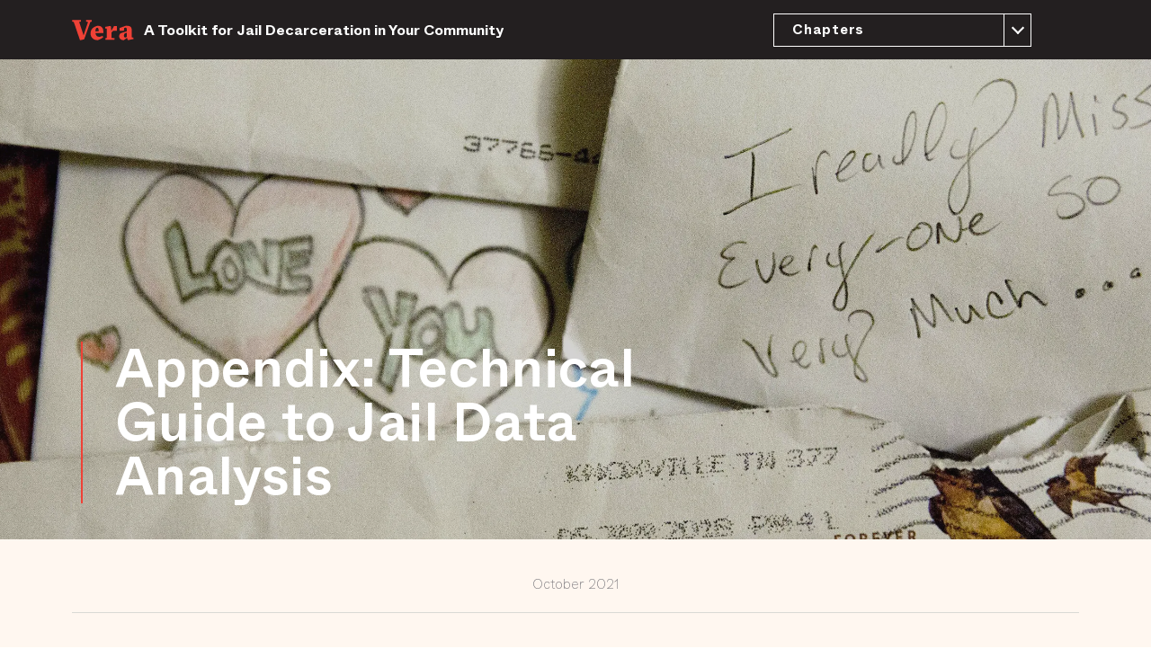

--- FILE ---
content_type: text/html; charset=UTF-8
request_url: https://www.vera.org/a-toolkit-for-jail-decarceration-in-your-community/appendix-technical-guide-to-jail-data-analysis
body_size: 10130
content:

	

  



<!DOCTYPE html>
<html xmlns="http://www.w3.org/1999/xhtml" lang="en-US">

  <head>
    <script>
      window.VERA = window.VERA || {};
    </script>
    <script src="/dist/js/fuse.min.js"></script>

                          <script src="/dist/js/lodash.min.js"></script>
      <script src="/dist/js/modernizr-custom.js"></script>
      <script src="/dist/js/imagesloaded.pkgd.min.js"></script>
      <script src="/dist/js/TweenMax.js"></script>
      <script src="/dist/js/TimelineMax.js"></script>
      <script src="/dist/js/CSSPlugin.min.js"></script>
      <script src="/dist/js/ScrollToPlugin.min.js"></script>
      <script src="/dist/js/ScrollMagic.min.js"></script>
      <script src="/dist/js/animation.gsap.js"></script>
      <script src="/dist/js/debug.addIndicators.min.js"></script>
      <script src="/dist/js/DrawSVGPlugin.min.js"></script>
      <script src="/dist/js/MorphSVGPlugin.min.js"></script>
    
    <script type="module">!function(){const e=document.createElement("link").relList;if(!(e&&e.supports&&e.supports("modulepreload"))){for(const e of document.querySelectorAll('link[rel="modulepreload"]'))r(e);new MutationObserver((e=>{for(const o of e)if("childList"===o.type)for(const e of o.addedNodes)if("LINK"===e.tagName&&"modulepreload"===e.rel)r(e);else if(e.querySelectorAll)for(const o of e.querySelectorAll("link[rel=modulepreload]"))r(o)})).observe(document,{childList:!0,subtree:!0})}function r(e){if(e.ep)return;e.ep=!0;const r=function(e){const r={};return e.integrity&&(r.integrity=e.integrity),e.referrerpolicy&&(r.referrerPolicy=e.referrerpolicy),"use-credentials"===e.crossorigin?r.credentials="include":"anonymous"===e.crossorigin?r.credentials="omit":r.credentials="same-origin",r}(e);fetch(e.href,r)}}();</script>
<script>!function(){var e=document.createElement("script");if(!("noModule"in e)&&"onbeforeload"in e){var t=!1;document.addEventListener("beforeload",(function(n){if(n.target===e)t=!0;else if(!n.target.hasAttribute("nomodule")||!t)return;n.preventDefault()}),!0),e.type="module",e.src=".",document.head.appendChild(e),e.remove()}}();</script>
<script src="/dist/polyfills-legacy-B5Z_1hee.js" nomodule onload="e=new CustomEvent(&#039;vite-script-loaded&#039;, {detail:{path: &#039;vite/legacy-polyfills-legacy&#039;}});document.dispatchEvent(e);"></script>
<script type="module" src="/dist/libs-BnrCCbiv.js" crossorigin onload="e=new CustomEvent(&#039;vite-script-loaded&#039;, {detail:{path: &#039;src/js/libs.js&#039;}});document.dispatchEvent(e);"></script>
<link href="/dist/v2-searchToggle-HoUu5Tcd.js" rel="modulepreload" crossorigin>
<script src="/dist/libs-legacy-Uh7RHOih.js" nomodule onload="e=new CustomEvent(&#039;vite-script-loaded&#039;, {detail:{path: &#039;src/js/libs-legacy.js&#039;}});document.dispatchEvent(e);"></script>
    <script type="module" src="/dist/main-C-zF1Cpz.js" crossorigin onload="e=new CustomEvent(&#039;vite-script-loaded&#039;, {detail:{path: &#039;src/js/main.js&#039;}});document.dispatchEvent(e);"></script>
<link href="/dist/v2-searchToggle-HoUu5Tcd.js" rel="modulepreload" crossorigin>
<link href="/dist/css/css-DBuYxxay.css" rel="stylesheet">
<script src="/dist/main-legacy-Md-dE9ZC.js" nomodule onload="e=new CustomEvent(&#039;vite-script-loaded&#039;, {detail:{path: &#039;src/js/main-legacy.js&#039;}});document.dispatchEvent(e);"></script>
    <link rel="stylesheet" href="/dist/css/swiper-bundle.min.css"/>
    <script src="/dist/js/swiper-bundle.min.js"></script>

    
    <script src="https://cdn.jsdelivr.net/npm/axios@1.0.0/dist/axios.min.js"></script>
    <script src="https://cdn.jsdelivr.net/npm/jquery@3.1.1/dist/jquery.min.js"></script>
    
              <script src="/dist/js/slick.min.js"></script>
    
    <script src="https://kit.fontawesome.com/808596d26d.js" crossorigin="anonymous"></script>
    <meta charset="utf-8"/>
    <meta property="fb:pages" content="104760636770"/>
    <meta name="facebook-domain-verification" content="rnu32rfxo22sjnrj3znub1a4x3m1cv"/>
    <title>
                                  Appendix: Technical Guide to Jail Data Analysis | Vera Institute                  </title>

    <link rel="home" href="https://www.vera.org/"/>
    <link rel="stylesheet" href="https://code.jquery.com/ui/1.12.0/themes/base/jquery-ui.css"/>
    <link rel="stylesheet" href="https://cdn.jsdelivr.net/npm/flickity@2.3.0/css/flickity.min.css">
    <link rel="stylesheet" href="https://use.typekit.net/egc0cqx.css">
    <meta http-equiv="X-UA-Compatible" content="IE=edge;">
    <meta name="viewport" content="width=device-width, initial-scale=1.0, user-scalable=0, maximum-scale=1.0"/>
    <meta name="apple-mobile-web-app-capable" content="yes"/>
    <meta name="mobile-web-app-capable" content="yes"/>
    <meta name="google-site-verification" content="fQZtb85e-J7dDkE9XD3MY6B8ObyCZlUaD53c7A7FW5o"/>
    <link rel="apple-touch-icon" sizes="180x180" href="/apple-touch-icon.png">
    <link rel="icon" type="image/png" sizes="32x32" href="/favicon-32x32.png">
    <link rel="icon" type="image/png" sizes="16x16" href="/favicon-16x16.png">
    <link rel="manifest" href="/site.webmanifest">
    <link rel="mask-icon" href="/safari-pinned-tab.svg" color="#5bbad5">
    <meta name="msapplication-TileColor" content="#fff7f0">
    <meta name="theme-color" content="#ffffff">

    
    <script>
      (function (h, o, t, j, a, r) {
        h.hj = h.hj || function () {
          (h.hj.q = h.hj.q || []).push(arguments)
        };
        h._hjSettings = {
          hjid: 724554,
          hjsv: 6
        };
        a = o.getElementsByTagName('head')[0];
        r = o.createElement('script');
        r.async = 1;
        r.src = t + h._hjSettings.hjid + j + h._hjSettings.hjsv;
        a.appendChild(r);
      })(window, document, 'https://static.hotjar.com/c/hotjar-', '.js?sv=');
    </script>

        
    

  <title>Vera Institute of Justice | Appendix: Technical Guide to Jail Data…</title>
<script>dataLayer = [];
(function(w,d,s,l,i){w[l]=w[l]||[];w[l].push({'gtm.start':
new Date().getTime(),event:'gtm.js'});var f=d.getElementsByTagName(s)[0],
j=d.createElement(s),dl=l!='dataLayer'?'&l='+l:'';j.async=true;j.src=
'https://www.googletagmanager.com/gtm.js?id='+i+dl;f.parentNode.insertBefore(j,f);
})(window,document,'script','dataLayer','GTM-WMDW3WX');
</script>
<script>!function(f,b,e,v,n,t,s){if(f.fbq)return;n=f.fbq=function(){n.callMethod?
n.callMethod.apply(n,arguments):n.queue.push(arguments)};if(!f._fbq)f._fbq=n;
n.push=n;n.loaded=!0;n.version='2.0';n.queue=[];t=b.createElement(e);t.async=!0;
t.src=v;s=b.getElementsByTagName(e)[0];s.parentNode.insertBefore(t,s)}(window,
document,'script','https://connect.facebook.net/en_US/fbevents.js');
fbq('init', '1585768878104873');
fbq('track', 'PageView');
</script>
<script>_linkedin_data_partner_id = "3501825";
</script>
<script deprecated deprecation-notice="Universal Analytics (which is what this script uses) is being [discontinued on July 1st, 2023](https://support.google.com/analytics/answer/11583528). You should use Google gtag.js or Google Tag Manager instead and transition to a new GA4 property.">(function(i,s,o,g,r,a,m){i['GoogleAnalyticsObject']=r;i[r]=i[r]||function(){
(i[r].q=i[r].q||[]).push(arguments)},i[r].l=1*new Date();a=s.createElement(o),
m=s.getElementsByTagName(o)[0];a.async=1;a.src=g;m.parentNode.insertBefore(a,m)
})(window,document,'script','https://www.google-analytics.com/analytics.js','ga');
ga('create', 'UA-8958146-1', 'auto');
ga('send', 'pageview');
</script><meta name="generator" content="SEOmatic">
<meta name="keywords" content="vera institute of justice,justice,incarceration,communities">
<meta name="description" content="Vera works closely with government and civic leaders to urgently build and improve justice systems that ensure fairness, promote safety, and strengthen…">
<meta name="referrer" content="no-referrer-when-downgrade">
<meta name="robots" content="all">
<meta content="104760636770" property="fb:profile_id">
<meta content="en_US" property="og:locale">
<meta content="Vera Institute of Justice" property="og:site_name">
<meta content="article" property="og:type">
<meta content="https://www.vera.org/a-toolkit-for-jail-decarceration-in-your-community/appendix-technical-guide-to-jail-data-analysis" property="og:url">
<meta content="Appendix: Technical Guide to Jail Data Analysis" property="og:title">
<meta content="Vera works closely with government and civic leaders to urgently build and improve justice systems that ensure fairness, promote safety, and strengthen…" property="og:description">
<meta content="https://vera-institute.transforms.svdcdn.com/production/images/appendix-technical-guide-to-jail-data-analysis/AP_18142604912365_101121.jpg?w=1200&amp;h=630&amp;q=82&amp;auto=format&amp;fit=crop&amp;dm=1646960304&amp;s=14b26c119cbc586d19977c0829e34bea" property="og:image">
<meta content="1200" property="og:image:width">
<meta content="630" property="og:image:height">
<meta content="Appendix: Technical Guide to Jail Data Analysis" property="og:image:alt">
<meta name="twitter:card" content="summary_large_image">
<meta name="twitter:site" content="@verainstitute">
<meta name="twitter:creator" content="@verainstitute">
<meta name="twitter:title" content="Appendix: Technical Guide to Jail Data Analysis">
<meta name="twitter:description" content="Vera works closely with government and civic leaders to urgently build and improve justice systems that ensure fairness, promote safety, and strengthen…">
<meta name="twitter:image" content="https://vera-institute.transforms.svdcdn.com/production/images/appendix-technical-guide-to-jail-data-analysis/AP_18142604912365_101121.jpg?w=800&amp;h=418&amp;q=82&amp;auto=format&amp;fit=crop&amp;dm=1646960304&amp;s=b90d99e973ab512577801b58b331e175">
<meta name="twitter:image:width" content="800">
<meta name="twitter:image:height" content="418">
<meta name="twitter:image:alt" content="Appendix: Technical Guide to Jail Data Analysis">
<link href="https://www.vera.org/a-toolkit-for-jail-decarceration-in-your-community/appendix-technical-guide-to-jail-data-analysis" rel="canonical">
<link href="https://www.vera.org/" rel="home">
<link type="text/plain" href="https://www.vera.org/humans.txt" rel="author">
<link href="https://www.vera.org/cpresources/cfcaf0da/css/ShortcodesModule.css?v=1769237354" rel="stylesheet">
<link href="https://www.vera.org/cpresources/cfcaf0da/css/style.css?v=1769237354" rel="stylesheet">
<link href="https://www.vera.org/cpresources/cfcaf0da/css/tooltipster.bundle.min.css?v=1769237354" rel="stylesheet">
<link href="https://www.vera.org/cpresources/cfcaf0da/css/themes/tooltipster-sideTip-borderless.min.css?v=1769237354" rel="stylesheet"></head>


  <body class="no-touch nav-pad story 	special-report-editorial bc-a-toolkit-for-jail-decarceration-in-your-community"><noscript><iframe src="https://www.googletagmanager.com/ns.html?id=GTM-WMDW3WX"
height="0" width="0" style="display:none;visibility:hidden"></iframe></noscript>

<noscript><img height="1" width="1" style="display:none"
src="https://www.facebook.com/tr?id=1585768878104873&ev=PageView&noscript=1" /></noscript>

    					
	<!-- Condition to switch between fundraiser and default modal -->
				




  

  
    
		
	
					<header class="lazy-load header header--special" id="Header">
	<div class="container">
		<div class="col-outer">
			<h1>
				<a class="logo--name" href="/">
					Vera Institute of Justice
				</a>
			</h1>

			<span class="header__breadcrumb">
															<a href="https://www.vera.org/a-toolkit-for-jail-decarceration-in-your-community">A Toolkit for Jail Decarceration in Your Community</a>
												</span>
		</div>

		<div class="col-outer">
								<aside class="special-reports-dropdown dropdown-outer">
						<span class="dropdown-active">Chapters</span>

						<ol class="dropdown">
																												<li>
									<a href="https://www.vera.org/a-toolkit-for-jail-decarceration-in-your-community/introduction" class="" data-chapter="Chapters">
										Introduction
									</a>
								</li>

								
							<!--  --><li>
									<a href="https://www.vera.org/a-toolkit-for-jail-decarceration-in-your-community/before-getting-started" class="" data-chapter="Before Getting Started">
										Before Getting Started
									</a>
								</li>

								
							<!--  --><li>
									<a href="https://www.vera.org/a-toolkit-for-jail-decarceration-in-your-community/step-1-know-your-power-to-effect-change" class="" data-chapter="Step 1: Know your power to effect change">
										Step 1: Know your power to effect change
									</a>
								</li>

								
							<!--  --><li>
									<a href="https://www.vera.org/a-toolkit-for-jail-decarceration-in-your-community/step-2-identify-opportunities-for-alignment-and-partnership" class="" data-chapter="Step 2: Identify opportunities for alignment and partnership">
										Step 2: Identify opportunities for alignment and partnership
									</a>
								</li>

								
							<!--  --><li>
									<a href="https://www.vera.org/a-toolkit-for-jail-decarceration-in-your-community/step-3-harness-the-power-of-data" class="" data-chapter="Step 3: Harness the power of data">
										Step 3: Harness the power of data
									</a>
								</li>

								
							<!--  --><li>
									<a href="https://www.vera.org/a-toolkit-for-jail-decarceration-in-your-community/step-4-identify-local-drivers-of-criminalization-and-jail" class="" data-chapter="Step 4: Identify local drivers of criminalization and jail">
										Step 4: Identify local drivers of criminalization and jail
									</a>
								</li>

								
							<!--  --><li>
									<a href="https://www.vera.org/a-toolkit-for-jail-decarceration-in-your-community/step-5-build-locally-tailored-policy-solutions" class="" data-chapter="Step 5: Build locally tailored policy solutions">
										Step 5: Build locally tailored policy solutions
									</a>
								</li>

								
							<!--  --><li>
									<a href="https://www.vera.org/a-toolkit-for-jail-decarceration-in-your-community/step-6-build-pressure-for-achieving-and-sustaining-change" class="" data-chapter="Step 6: Build pressure for achieving and sustaining change">
										Step 6: Build pressure for achieving and sustaining change
									</a>
								</li>

								
							<!--  --><li>
									<a href="https://www.vera.org/a-toolkit-for-jail-decarceration-in-your-community/conclusion" class="" data-chapter="Conclusion and References">
										Conclusion and References
									</a>
								</li>

								
							<!--  --><li>
									<a href="https://www.vera.org/a-toolkit-for-jail-decarceration-in-your-community/appendix-technical-guide-to-jail-data-analysis" class=" active" data-chapter="Appendix: Technical Guide to Jail Data Analysis">
										Appendix: Technical Guide to Jail Data Analysis
									</a>
								</li>

								
							
						</ol>
					</aside>
				
									<nav class="main-nav-outer">
				
				<a href="#" class="icon-share trigger-modal" data-modal="ShareOverlay">
					
				</a>
			</nav>

			<div
				class="header__right--mobile">
				<!-- no search on mobile, only share -->
				<a href="#" class="icon-share trigger-modal" data-modal="ShareOverlay">
					
				</a>

				<span class="header__menu-toggle" id="HeaderMenuToggle">Menu</span>
			</div>
		</div>
	</div>
</header>


	<main id="content" role="main" >
										
	<section
		class="
												      featured-banner
												      i-parallax parallax
												      hide-on-print
												      												      												      												       fadein												      editorial editorialChapter
												      
												       hasBgImage												      "  style="background-image: url(https://vera-institute.transforms.svdcdn.com/production/images/appendix-technical-guide-to-jail-data-analysis/AP_18142604912365_101121.jpg?w=2880&h=1340&auto=compress%2Cformat&fit=crop&dm=1646960304&s=ae913857674586cc99cb181819866e40);" >

		
		
							
		
		
		
				
					<div class="screen"></div>
		
								
				
	

		
		<div class="title_wrap long">
						<div class="line"></div>
			<h1 class="title">Appendix: Technical Guide to Jail Data Analysis</h1>
									
					</div>
	

			</section>
	<section class="
												    featured-banner
												    												    editorial editorialChapter
												    show-on-print">
					<img src="https://vera-institute.transforms.svdcdn.com/production/images/appendix-technical-guide-to-jail-data-analysis/AP_18142604912365_101121.jpg?w=2880&amp;h=1340&amp;auto=compress%2Cformat&amp;fit=crop&amp;dm=1646960304&amp;s=ae913857674586cc99cb181819866e40" class="print-image">
										
				
	

		
		<div class="title_wrap long">
						<div class="line"></div>
			<h1 class="title">Appendix: Technical Guide to Jail Data Analysis</h1>
									
					</div>
	
	</section>
	
	
	
			


<div class="post-article medium" data-highlight-share> 
			<div class="meta-wrap container">
			<div class="post-content__meta__date">October 2021</div>
					</div>

		<div class="container">
			<aside class="hr"></aside>
		</div>
	
			
		   																		
						
			<div class="post-module module-text module-text--body  ">
				<div class="container">
					<div class="module-text__inner ">
						
						<div class=" rte">
							<p>Read the Technical Guide to Jail Data Analysis <a href="https://www.vera.org/publications/a-technical-guide-to-jail-data-analysis" target="_blank" rel="noreferrer noopener">here.</a></p>
						</div>
																	</div>
				</div>
			</div>

		
						
	
	
	</div> 


	
					
<nav class="special-reports-article-nav one-empty">
    <div class="container col-outer">
		<a class="article-nav article-prev" href="https://www.vera.org/a-toolkit-for-jail-decarceration-in-your-community/conclusion">
                                                            <span class="nav-img-outer">
                    <div class="img-outer">
                        <img src="https://vera-institute.transforms.svdcdn.com/production/images/conclusion/Minion_endbailsign.jpg?w=300&amp;h=300&amp;q=82&amp;fm=jpg&amp;fit=crop&amp;dm=1646960625&amp;s=42cf8d6d3406ae6cee48ec8a8831ac13" alt="Conclusion and References"/>
                    </div>
                </span>
                
                <span class="text-outer">
                	                	Conclusion and References
                                    </span>
                    </a>
		<a class="article-nav article-next empty" >
                    </a>        
    </div>
</nav>
	
			
		<!-- Donate Modals -->
	</main>

					 
					<footer class="footerV2">
  <div class="footerV2-top">
    <div class="footerV2-top-container">
      <div class="footerV2-column footerV2-top-col01">
        <img src="/dist/img/v2/vera-horizontal.svg" alt="Vera logo" class="footerV2-logo">
        <div class="address">
          34 35th Street<br>
          Suite 4-2A<br>
          Brooklyn, NY 11232<br><br>
          212-334-1300
        </div>
      </div>

      <div class="footerV2-column footerV2-top-col02">
                        <ul class="menu-footer">
                    <li>
            <a href="https://www.vera.org/who-we-are/about-us">About Us<img alt="" src="/dist/img/v2/arrow-menu_1.svg" width="20px"></a>
          </li>
                    <li>
            <a href="https://www.vera.org/careers">Careers<img alt="" src="/dist/img/v2/arrow-menu_1.svg" width="20px"></a>
          </li>
                    <li>
            <a href="https://www.vera.org/events">Events<img alt="" src="/dist/img/v2/arrow-menu_1.svg" width="20px"></a>
          </li>
                    <li>
            <a href="https://www.vera.org/media-center">Media<img alt="" src="/dist/img/v2/arrow-menu_1.svg" width="20px"></a>
          </li>
                    <li>
            <a href="https://www.vera.org/contact">Contact Us<img alt="" src="/dist/img/v2/arrow-menu_1.svg" width="20px"></a>
          </li>
                  </ul>
                </ul>
      </div>

      <div class="footerV2-column footerV2-top-col03">
        <div class="social-copy">
          Keep up with us on<br> social media.
        </div>
        <div class="social-icons">
                                                          <a href="https://twitter.com/verainstitute"  target="_blank">
                    <i class="fa-brands fa-x-twitter"></i>
                  </a>
                                  <a href="https://www.facebook.com/verainstitute"  target="_blank">
                    <i class="fa-brands fa-facebook-f"></i>
                  </a>
                                  <a href="https://www.instagram.com/verainstitute/"  target="_blank">
                    <i class="fa-brands fa-instagram"></i>
                  </a>
                                  <a href="https://www.youtube.com/channel/UCdUfqPJeOB_bHFdx1IhR0jQ"  target="_blank">
                    <i class="fa-brands fa-youtube"></i>
                  </a>
                                      </div>

      </div>

      <div class="footerV2-column footerV2-top-col04">
        <div class="mail-list">
          <div class="mail-list-container">
          <h3 class="title"> Transformative change, sent to your inbox.</h3>
             <a href="https://secure.vera.org/a/signup" target="_blank" class="button orange arrow"><span>Add your email</span></a>
          </div>

        </div>
      </div>

    </div>
  </div>
  <div class="footerV2-bottom">
    <div class="footerV2-bottom-container">
      <div class="footer-bottom-copyright">
                  <p>© Vera Institute of Justice. All rights reserved. </p>
              </div>
          <div class="footer-bottom-menu">
                        <ul>
                    <li>
            <a href="https://www.vera.org/terms-of-use">Terms of Use</a>
          </li>
                    <li>
            <a href="https://www.vera.org/privacy-policy">Privacy Policy</a>
          </li>
                  </ul>
              </div>
        </div>
  </div>
</footer>



    <script>
 document.addEventListener('DOMContentLoaded', function () {

const contentDiv = document.getElementById('content');
var contentDiv_offsetTop = contentDiv.offsetTop;
var headerDesktop = document.getElementById("header-desktop");
var rowBottom = document.getElementById("rowBottom");
var rowBottom_height = rowBottom.offsetHeight;
var rowTop = document.getElementById('rowTop');
var rowTop_height = rowTop.offsetHeight;
var stuck = false;

 // Sticky Menu
 if (document.querySelector('#header-desktop')) { 
		var stickPoint = getDistance();
		function getDistance() {
		  var topDist = headerDesktop.offsetTop;
		  return topDist;
		}
	 
	window.onscroll = function(e) {
		var distance = getDistance() - window.pageYOffset;
		var offset = window.pageYOffset;
		if ((distance <= rowBottom_height ) && !stuck) {
        headerDesktop.style.position = 'fixed';
        headerDesktop.style.top = '0px';
        stuck = true;
        headerDesktop.classList.add("show-logo");
        headerDesktop.classList.remove("hide-logo");
         if(window.innerWidth > 991 ){
        contentDiv.style.marginTop = contentDiv_offsetTop+'px';
         }

   } else if (stuck && (offset <= stickPoint)){
          stuck = false;
          contentDiv.style.marginTop ='0px';
          headerDesktop.style.position = 'static';
          headerDesktop.classList.add("hide-logo");
          headerDesktop.classList.remove("show-logo");
		 }
	}
}

});

(function () {

  var doc = document.documentElement;
  var w = window;
  var prevScroll = w.scrollY || doc.scrollTop;
  var curScroll;
  var direction = 0;
  var prevDirection = 0;

  var rowBottom = document.getElementById('rowBottom');
  var rowTop_height = rowTop.offsetHeight;

  var curtainActive = document.querySelector('.head-banner-small');


  var headerv2 = document.getElementById('header-v2');
  var offs = rowTop.offsetTop;


  var heroHeight = document.getElementsByClassName('heroType3-content');
  var mainDiv = document.getElementById('content');

  var headerDesktop = document.getElementById('header-desktop');
  var offsetDesktop = headerDesktop.offsetHeight;
  
  
  var checkScroll = function () {
  
    /*
     ** Find the direction of scroll
     ** 0 - initial, 1 - up, 2 - down
     */
   
     var rowTop = document.getElementById('rowTop');
     var rowTop_height = rowTop.offsetHeight;

    if (curtainActive) {
        if (w.scrollY >= rowTop_height ) {
          document.querySelector('.head-banner').classList.add('hide');
          document.querySelector('.head-banner-small').classList.add('show');
        } else {
          document.querySelector('.head-banner').classList.remove('hide');
          document.querySelector('.head-banner-small').classList.remove('show');
          if(window.innerWidth > 991 ){
             mainDiv.style.marginTop =  '588px';
          }else{
             mainDiv.style.marginTop =  '0px';
          }
         
        }
      }

    curScroll = w.scrollY || doc.scrollTop;

    if (curScroll > prevScroll) {
      direction = 2;
    } else if (curScroll < prevScroll) {

      direction = 1;
      if (document.querySelector('.head-banner-small')) {
         if(curScroll == 0 ){
           mainDiv.style.marginTop ="";
         }
      }
    }

    if (direction !== prevDirection) {
      toggleHeader(direction, curScroll);
    }
    prevScroll = curScroll;
  };



    
  var toggleHeader = function (direction, curScroll) {


  var rowTop = document.getElementById('rowTop');
  var rowTop_height = rowTop.offsetHeight;
 
  if (curtainActive) {

    if (direction === 2 && curScroll >= rowTop_height ) {
      rowTop.classList.add('hide');
      headerv2.classList.remove('bgBlue');

      if(window.innerWidth > 991 ){
             mainDiv.style.marginTop =  '268px';
          }else{
             mainDiv.style.marginTop =  '0px';
          }
      rowTop.style.transform = "translateY(-" + rowTop_height + "px)";
      rowBottom.classList.add('show-logo');
      prevDirection = direction;
    
            var smallTopHeight  = document.querySelector('.head-banner-small');
            var dd = 80;
            var ht = rowTop_height+dd;
            rowTop.style.transform = "translateY(-"+ht+"px)";
    
    } else if (direction === 1) {
      rowTop.classList.remove('hide');
      headerv2.style.backgroundColor = "#0e002c";
      rowTop.style.transform = "";
      rowBottom.classList.remove('show-logo');
      prevDirection = direction;
    } 

  } else {

    /**
     * No curtain
     **/

   var rowTop = document.getElementById('rowTop');
   var rowTop_height = rowTop.offsetHeight;

   if (direction === 2 && curScroll >= rowTop_height ) {
        rowTop.classList.add('hide');
        headerv2.style.backgroundColor = "";
        rowTop.style.transform = "translateY(-" + rowTop_height + "px)";
        rowBottom.classList.add('show-logo');
        prevDirection = direction;
    } else if (direction === 1) {
        rowTop.classList.remove('hide');
        headerv2.style.backgroundColor = "#0e002c";
        rowTop.style.transform = "";
        rowBottom.classList.remove('show-logo');
        prevDirection = direction;
    } 
  }


  };

  window.addEventListener('scroll', checkScroll);

})();
</script>
    			
	
    <aside class="share-overlay modal-outer hide-on-print" id="ShareOverlay">
    <section class="share-overlay-inner">
        	
	
																					
		
											
	
	<aside class="share-outer">
		<ul class="share receives-border-color ">
							<li class="share-item social-share-item receives-border-color">
										<a href="https://www.twitter.com/intent/tweet?url=https%3A%2F%2Fwww.vera.org%2Fa-toolkit-for-jail-decarceration-in-your-community%2Fappendix-technical-guide-to-jail-data-analysis&amp;amp;text=Appendix: Technical Guide to Jail Data Analysis%20%40verainstitute" class="share-link social-share-link receives-color" data-analytics-event='["Social&amp;#x20;Share","Twitter"]' target="_blank">
		<span class="icon-twitter"></span>
	</a>


				</li>
							<li class="share-item social-share-item receives-border-color">
										<a href="https://www.facebook.com/sharer/sharer.php?u=https%3A%2F%2Fwww.vera.org%2Fa-toolkit-for-jail-decarceration-in-your-community%2Fappendix-technical-guide-to-jail-data-analysis&amp;caption=Appendix%3A%20Technical%20Guide%20to%20Jail%20Data%20Analysis&amp;picture=https://vera-institute.transforms.svdcdn.com/production/images/appendix-technical-guide-to-jail-data-analysis/AP_18142604912365_101121.jpg?w=2880&amp;h=1340&amp;auto=compress%2Cformat&amp;fit=crop&amp;dm=1646960304&amp;s=ae913857674586cc99cb181819866e40&amp;description=Read the Technical Guide to Jail Data Analysis here." class="share-link social-share-link receives-color" data-analytics-event='["Social&amp;#x20;Share","Facebook"]' target="_blank">
		<span class="icon-facebook"></span>
	</a>


				</li>
							<li class="share-item social-share-item receives-border-color">
										<a href="mailto:?subject=Appendix%3A%20Technical%20Guide%20to%20Jail%20Data%20Analysis&amp;amp;body=https%3A%2F%2Fwww.vera.org%2Fa-toolkit-for-jail-decarceration-in-your-community%2Fappendix-technical-guide-to-jail-data-analysis" class="share-link social-share-link receives-color" data-analytics-event='["Social&amp;#x20;Share","mail"]' target="_blank">
		<span class="icon-mail"></span>
	</a>


				</li>
								</ul>
	</aside>
        <span class="modal-close"></span>
    </section>
</aside>

    <div class="tooltip_templates hide-on-print"></div>
    
                    
    
    
    <script src="https://d3js.org/d3-fetch.v1.min.js"></script>
        <script src="https://code.jquery.com/ui/1.12.0/jquery-ui.js" integrity="sha384-ajC4CCgR7fiujIzFLHLqpewfMIbYF1sf9+pN24RRtCVn/TADEg4M27n6c7lwYCp2" crossorigin="anonymous"></script>
    <script src="https://cdn.jsdelivr.net/npm/flickity@2/dist/flickity.pkgd.min.js"></script>

          <script type="text/javascript">
        window.addEventListener("load", function () {
          var sn_modal_script = document.createElement('script');
          sn_modal_script.src = "/sanky-modal/js/main.js?" + (new Date()).getTime();
          document.querySelector('body').appendChild(sn_modal_script);
        });
      </script>
      <script type="application/ld+json">{"@context":"https://schema.org","@graph":[{"@type":"WebPage","author":{"@id":"#identity"},"copyrightHolder":{"@id":"#identity"},"copyrightYear":"2021","creator":{"@id":"#creator"},"dateModified":"2021-10-12T10:42:17-04:00","datePublished":"2021-10-08T11:37:00-04:00","description":"Vera works closely with government and civic leaders to urgently build and improve justice systems that ensure fairness, promote safety, and strengthen communities.","headline":"Appendix: Technical Guide to Jail Data Analysis","image":{"@type":"ImageObject","url":"https://vera-institute.transforms.svdcdn.com/production/images/appendix-technical-guide-to-jail-data-analysis/AP_18142604912365_101121.jpg?w=1200&h=630&q=82&auto=format&fit=crop&dm=1646960304&s=14b26c119cbc586d19977c0829e34bea"},"inLanguage":"en-us","mainEntityOfPage":"https://www.vera.org/a-toolkit-for-jail-decarceration-in-your-community/appendix-technical-guide-to-jail-data-analysis","name":"Appendix: Technical Guide to Jail Data Analysis","publisher":{"@id":"#creator"},"url":"https://www.vera.org/a-toolkit-for-jail-decarceration-in-your-community/appendix-technical-guide-to-jail-data-analysis"},{"@id":"#identity","@type":"LocalBusiness","image":{"@type":"ImageObject","height":"120","url":"https://www.vera.org/images/urep-Vera-logo.png","width":"365"},"logo":{"@type":"ImageObject","height":"60","url":"https://vera-institute.transforms.svdcdn.com/production/images/urep-Vera-logo.png?w=600&h=60&q=82&fm=png&fit=clip&dm=1650558003&s=6f7963021bb26422fe4f735d85e342de","width":"183"},"priceRange":"$"},{"@id":"https://thebrandindustry.com#creator","@type":"LocalBusiness","alternateName":"Brand Industry","image":{"@type":"ImageObject","height":"1178","url":"https://www.vera.org/images/Copia-de-Brand-Industry_Logo-Negro.png","width":"2975"},"logo":{"@type":"ImageObject","height":"60","url":"https://vera-institute.transforms.svdcdn.com/production/images/Copia-de-Brand-Industry_Logo-Negro.png?w=600&h=60&q=82&fm=png&fit=clip&dm=1680380188&s=3658167fec46c3a184449296fb61212f","width":"152"},"name":"The Brand Industry","priceRange":"$","url":"https://thebrandindustry.com"},{"@type":"BreadcrumbList","description":"Breadcrumbs list","itemListElement":[{"@type":"ListItem","item":"https://www.vera.org/","name":"Home","position":1},{"@type":"ListItem","item":"https://www.vera.org/a-toolkit-for-jail-decarceration-in-your-community","name":"A Toolkit for Jail Decarceration in Your Community","position":2},{"@type":"ListItem","item":"https://www.vera.org/a-toolkit-for-jail-decarceration-in-your-community/appendix-technical-guide-to-jail-data-analysis","name":"Appendix: Technical Guide to Jail Data Analysis","position":3}],"name":"Breadcrumbs"}]}</script>
<script type="text/javascript">
(function(){var s = document.getElementsByTagName("script")[0];
    var b = document.createElement("script");
    b.type = "text/javascript";b.async = true;
    b.src = "https://snap.licdn.com/li.lms-analytics/insight.min.js";
    s.parentNode.insertBefore(b, s);})();
</script>
<noscript>
<img height="1" width="1" style="display:none;" alt="" src="https://px.ads.linkedin.com/collect/?pid=3501825&fmt=gif" />
</noscript>
<script src="https://d3js.org/d3.v4.min.js"></script>
<script src="https://d3js.org/topojson.v2.min.js"></script>
<script src="https://www.vera.org/cpresources/cfcaf0da/js/ShortcodesModule.js?v=1769237354"></script>
<script src="https://www.vera.org/cpresources/cfcaf0da/js/tooltipster.bundle.min.js?v=1769237354"></script>
<script src="https://www.vera.org/cpresources/cfcaf0da/js/footnotes.js?v=1769237354"></script>
<script>window.SERVD_CSRF_TOKEN_NAME = "CRAFT_CSRF_TOKEN";
                function injectCSRF() {
                    var inputs = document.getElementsByName(window.SERVD_CSRF_TOKEN_NAME);
                    var len = inputs.length;
                    if (len > 0) {
                        var xhr = new XMLHttpRequest();
                        xhr.onload = function () {
                            if (xhr.status >= 200 && xhr.status <= 299) {
                                var tokenInfo = JSON.parse(this.responseText);
                                window.csrfTokenValue = tokenInfo.token;
                                window.csrfTokenName = tokenInfo.name;
                                for (var i=0; i<len; i++) {
                                    inputs[i].setAttribute("value", tokenInfo.token);
                                }
                                window.dispatchEvent( new CustomEvent("servd.csrfloaded", {detail: {token: tokenInfo.token}}) );
                            } else {
                                window.dispatchEvent( new CustomEvent("servd.csrffailed") );
                            }

                        };
                        xhr.open("GET", "https://www.vera.org/index.php/actions/servd-asset-storage/csrf-token/get-token");
                        xhr.send();
                    }
                }
                setTimeout(function(){
                    if (!window.SERVD_MANUAL_CSRF_LOAD) {
                        injectCSRF();
                    }
                }, 50);</script></body>

</html>

--- FILE ---
content_type: text/css;charset=utf-8
request_url: https://use.typekit.net/egc0cqx.css
body_size: 514
content:
/*
 * The Typekit service used to deliver this font or fonts for use on websites
 * is provided by Adobe and is subject to these Terms of Use
 * http://www.adobe.com/products/eulas/tou_typekit. For font license
 * information, see the list below.
 *
 * kremlin-pro:
 *   - http://typekit.com/eulas/000000000000000000010099
 * kremlin-pro-expanded:
 *   - http://typekit.com/eulas/00000000000000000001009a
 * kremlin-pro-semi-exp:
 *   - http://typekit.com/eulas/00000000000000000001009b
 *
 * © 2009-2026 Adobe Systems Incorporated. All Rights Reserved.
 */
/*{"last_published":"2024-02-21 15:56:29 UTC"}*/

@import url("https://p.typekit.net/p.css?s=1&k=egc0cqx&ht=tk&f=7314.7315.7313&a=134356373&app=typekit&e=css");

@font-face {
font-family:"kremlin-pro";
src:url("https://use.typekit.net/af/f09c46/000000000000000000010099/27/l?primer=7cdcb44be4a7db8877ffa5c0007b8dd865b3bbc383831fe2ea177f62257a9191&fvd=n4&v=3") format("woff2"),url("https://use.typekit.net/af/f09c46/000000000000000000010099/27/d?primer=7cdcb44be4a7db8877ffa5c0007b8dd865b3bbc383831fe2ea177f62257a9191&fvd=n4&v=3") format("woff"),url("https://use.typekit.net/af/f09c46/000000000000000000010099/27/a?primer=7cdcb44be4a7db8877ffa5c0007b8dd865b3bbc383831fe2ea177f62257a9191&fvd=n4&v=3") format("opentype");
font-display:auto;font-style:normal;font-weight:400;font-stretch:normal;
}

@font-face {
font-family:"kremlin-pro-expanded";
src:url("https://use.typekit.net/af/141502/00000000000000000001009a/27/l?primer=7cdcb44be4a7db8877ffa5c0007b8dd865b3bbc383831fe2ea177f62257a9191&fvd=n5&v=3") format("woff2"),url("https://use.typekit.net/af/141502/00000000000000000001009a/27/d?primer=7cdcb44be4a7db8877ffa5c0007b8dd865b3bbc383831fe2ea177f62257a9191&fvd=n5&v=3") format("woff"),url("https://use.typekit.net/af/141502/00000000000000000001009a/27/a?primer=7cdcb44be4a7db8877ffa5c0007b8dd865b3bbc383831fe2ea177f62257a9191&fvd=n5&v=3") format("opentype");
font-display:auto;font-style:normal;font-weight:500;font-stretch:normal;
}

@font-face {
font-family:"kremlin-pro-semi-exp";
src:url("https://use.typekit.net/af/fd2d17/00000000000000000001009b/27/l?primer=7cdcb44be4a7db8877ffa5c0007b8dd865b3bbc383831fe2ea177f62257a9191&fvd=n4&v=3") format("woff2"),url("https://use.typekit.net/af/fd2d17/00000000000000000001009b/27/d?primer=7cdcb44be4a7db8877ffa5c0007b8dd865b3bbc383831fe2ea177f62257a9191&fvd=n4&v=3") format("woff"),url("https://use.typekit.net/af/fd2d17/00000000000000000001009b/27/a?primer=7cdcb44be4a7db8877ffa5c0007b8dd865b3bbc383831fe2ea177f62257a9191&fvd=n4&v=3") format("opentype");
font-display:auto;font-style:normal;font-weight:400;font-stretch:normal;
}

.tk-kremlin-pro { font-family: "kremlin-pro",sans-serif; }
.tk-kremlin-pro-expanded { font-family: "kremlin-pro-expanded",sans-serif; }
.tk-kremlin-pro-semi-exp { font-family: "kremlin-pro-semi-exp",sans-serif; }


--- FILE ---
content_type: application/javascript; charset=utf-8
request_url: https://www.vera.org/dist/js/lodash.min.js
body_size: 26246
content:
/**
 * @license
 * lodash lodash.com/license | Underscore.js 1.8.3 underscorejs.org/LICENSE
 */
;(function(){function t(t,n){return t.set(n[0],n[1]),t}function n(t,n){return t.add(n),t}function r(t,n,r){switch(r.length){case 0:return t.call(n);case 1:return t.call(n,r[0]);case 2:return t.call(n,r[0],r[1]);case 3:return t.call(n,r[0],r[1],r[2])}return t.apply(n,r)}function e(t,n,r,e){for(var u=-1,o=t?t.length:0;++u<o;){var i=t[u];n(e,i,r(i),t)}return e}function u(t,n){for(var r=-1,e=t?t.length:0;++r<e&&false!==n(t[r],r,t););return t}function o(t,n){for(var r=t?t.length:0;r--&&false!==n(t[r],r,t););
return t}function i(t,n){for(var r=-1,e=t?t.length:0;++r<e;)if(!n(t[r],r,t))return false;return true}function f(t,n){for(var r=-1,e=t?t.length:0,u=0,o=[];++r<e;){var i=t[r];n(i,r,t)&&(o[u++]=i)}return o}function c(t,n){return!(!t||!t.length)&&-1<d(t,n,0)}function a(t,n,r){for(var e=-1,u=t?t.length:0;++e<u;)if(r(n,t[e]))return true;return false}function l(t,n){for(var r=-1,e=t?t.length:0,u=Array(e);++r<e;)u[r]=n(t[r],r,t);return u}function s(t,n){for(var r=-1,e=n.length,u=t.length;++r<e;)t[u+r]=n[r];return t}function h(t,n,r,e){
var u=-1,o=t?t.length:0;for(e&&o&&(r=t[++u]);++u<o;)r=n(r,t[u],u,t);return r}function p(t,n,r,e){var u=t?t.length:0;for(e&&u&&(r=t[--u]);u--;)r=n(r,t[u],u,t);return r}function _(t,n){for(var r=-1,e=t?t.length:0;++r<e;)if(n(t[r],r,t))return true;return false}function v(t,n,r){var e;return r(t,function(t,r,u){if(n(t,r,u))return e=r,false}),e}function g(t,n,r,e){var u=t.length;for(r+=e?1:-1;e?r--:++r<u;)if(n(t[r],r,t))return r;return-1}function d(t,n,r){if(n!==n)return g(t,b,r);--r;for(var e=t.length;++r<e;)if(t[r]===n)return r;
return-1}function y(t,n,r,e){--r;for(var u=t.length;++r<u;)if(e(t[r],n))return r;return-1}function b(t){return t!==t}function x(t,n){var r=t?t.length:0;return r?O(t,n)/r:q}function j(t){return function(n){return null==n?P:n[t]}}function w(t){return function(n){return null==t?P:t[n]}}function m(t,n,r,e,u){return u(t,function(t,u,o){r=e?(e=false,t):n(r,t,u,o)}),r}function A(t,n){var r=t.length;for(t.sort(n);r--;)t[r]=t[r].c;return t}function O(t,n){for(var r,e=-1,u=t.length;++e<u;){var o=n(t[e]);o!==P&&(r=r===P?o:r+o);
}return r}function k(t,n){for(var r=-1,e=Array(t);++r<t;)e[r]=n(r);return e}function E(t,n){return l(n,function(n){return[n,t[n]]})}function S(t){return function(n){return t(n)}}function R(t,n){return l(n,function(n){return t[n]})}function I(t,n){return t.has(n)}function W(t,n){for(var r=-1,e=t.length;++r<e&&-1<d(n,t[r],0););return r}function B(t,n){for(var r=t.length;r--&&-1<d(n,t[r],0););return r}function M(t){return"\\"+Ft[t]}function C(t){var n=false;if(null!=t&&typeof t.toString!="function")try{
n=!!(t+"")}catch(t){}return n}function L(t){for(var n,r=[];!(n=t.next()).done;)r.push(n.value);return r}function z(t){var n=-1,r=Array(t.size);return t.forEach(function(t,e){r[++n]=[e,t]}),r}function U(t){var n=Object;return function(r){return t(n(r))}}function D(t,n){for(var r=-1,e=t.length,u=0,o=[];++r<e;){var i=t[r];i!==n&&"__lodash_placeholder__"!==i||(t[r]="__lodash_placeholder__",o[u++]=r)}return o}function $(t){var n=-1,r=Array(t.size);return t.forEach(function(t){r[++n]=t}),r}function F(t){
var n=-1,r=Array(t.size);return t.forEach(function(t){r[++n]=[t,t]}),r}function T(t){if(!t||!Ct.test(t))return t.length;for(var n=Bt.lastIndex=0;Bt.test(t);)n++;return n}function N(w){function Et(t){return Qu.call(t)}function St(t,n){return w.setTimeout.call(qt,t,n)}function Rt(t){if(cu(t)&&!Pi(t)&&!(t instanceof Pt)){if(t instanceof Ft)return t;if(Ju.call(t,"__wrapped__"))return Ee(t)}return new Ft(t)}function $t(){}function Ft(t,n){this.__wrapped__=t,this.__actions__=[],this.__chain__=!!n,this.__index__=0,
this.__values__=P}function Pt(t){this.__wrapped__=t,this.__actions__=[],this.__dir__=1,this.__filtered__=false,this.__iteratees__=[],this.__takeCount__=4294967295,this.__views__=[]}function Zt(t){var n=-1,r=t?t.length:0;for(this.clear();++n<r;){var e=t[n];this.set(e[0],e[1])}}function Vt(t){var n=-1,r=t?t.length:0;for(this.clear();++n<r;){var e=t[n];this.set(e[0],e[1])}}function Kt(t){var n=-1,r=t?t.length:0;for(this.clear();++n<r;){var e=t[n];this.set(e[0],e[1])}}function Jt(t){var n=-1,r=t?t.length:0;
for(this.__data__=new Kt;++n<r;)this.add(t[n])}function fn(t){this.__data__=new Vt(t)}function cn(t,n,r,e){return t===P||Xe(t,Zu[r])&&!Ju.call(e,r)?n:t}function an(t,n,r){(r===P||Xe(t[n],r))&&(typeof n!="number"||r!==P||n in t)||(t[n]=r)}function ln(t,n,r){var e=t[n];Ju.call(t,n)&&Xe(e,r)&&(r!==P||n in t)||(t[n]=r)}function sn(t,n){for(var r=t.length;r--;)if(Xe(t[r][0],n))return r;return-1}function hn(t,n,r,e){return qo(t,function(t,u,o){n(e,t,r(t),o)}),e}function pn(t,n){return t&&Wr(n,wu(n),t)}
function _n(t,n){for(var r=-1,e=null==t,u=n.length,o=Uu(u);++r<u;)o[r]=e?P:xu(t,n[r]);return o}function vn(t,n,r){return t===t&&(r!==P&&(t=t<=r?t:r),n!==P&&(t=t>=n?t:n)),t}function gn(t,n,r,e,o,i,f){var c;if(e&&(c=i?e(t,o,i,f):e(t)),c!==P)return c;if(!fu(t))return t;if(o=Pi(t)){if(c=se(t),!n)return Ir(t,c)}else{var a=Et(t),l="[object Function]"==a||"[object GeneratorFunction]"==a;if(qi(t))return Or(t,n);if("[object Object]"==a||"[object Arguments]"==a||l&&!i){if(C(t))return i?t:{};if(c=he(l?{}:t),
!n)return Br(t,pn(c,t))}else{if(!Dt[a])return i?t:{};c=pe(t,a,gn,n)}}if(f||(f=new fn),i=f.get(t))return i;if(f.set(t,c),!o)var s=r?In(t,wu,ni):wu(t);return u(s||t,function(u,o){s&&(o=u,u=t[o]),ln(c,o,gn(u,n,r,e,o,t,f))}),r||f.delete(t),c}function dn(t){var n=wu(t);return function(r){return yn(r,t,n)}}function yn(t,n,r){var e=r.length;if(null==t)return!e;for(;e--;){var u=r[e],o=n[u],i=t[u];if(i===P&&!(u in Object(t))||!o(i))return false}return true}function bn(t){return fu(t)?fo(t):{}}function xn(t,n,r){
if(typeof t!="function")throw new Nu("Expected a function");return St(function(){t.apply(P,r)},n)}function jn(t,n,r,e){var u=-1,o=c,i=true,f=t.length,s=[],h=n.length;if(!f)return s;r&&(n=l(n,S(r))),e?(o=a,i=false):200<=n.length&&(o=I,i=false,n=new Jt(n));t:for(;++u<f;){var p=t[u],_=r?r(p):p,p=e||0!==p?p:0;if(i&&_===_){for(var v=h;v--;)if(n[v]===_)continue t;s.push(p)}else o(n,_,e)||s.push(p)}return s}function wn(t,n){var r=true;return qo(t,function(t,e,u){return r=!!n(t,e,u)}),r}function mn(t,n,r){for(var e=-1,u=t.length;++e<u;){
var o=t[e],i=n(o);if(null!=i&&(f===P?i===i&&!hu(i):r(i,f)))var f=i,c=o}return c}function An(t,n){var r=[];return qo(t,function(t,e,u){n(t,e,u)&&r.push(t)}),r}function On(t,n,r,e,u){var o=-1,i=t.length;for(r||(r=ve),u||(u=[]);++o<i;){var f=t[o];0<n&&r(f)?1<n?On(f,n-1,r,e,u):s(u,f):e||(u[u.length]=f)}return u}function kn(t,n){return t&&Ko(t,n,wu)}function En(t,n){return t&&Go(t,n,wu)}function Sn(t,n){return f(n,function(n){return uu(t[n])})}function Rn(t,n){n=ye(n,t)?[n]:mr(n);for(var r=0,e=n.length;null!=t&&r<e;)t=t[Ae(n[r++])];
return r&&r==e?t:P}function In(t,n,r){return n=n(t),Pi(t)?n:s(n,r(t))}function Wn(t,n){return t>n}function Bn(t,n){return null!=t&&(Ju.call(t,n)||typeof t=="object"&&n in t&&null===ti(t))}function Mn(t,n){return null!=t&&n in Object(t)}function Cn(t,n,r){for(var e=r?a:c,u=t[0].length,o=t.length,i=o,f=Uu(o),s=1/0,h=[];i--;){var p=t[i];i&&n&&(p=l(p,S(n))),s=jo(p.length,s),f[i]=!r&&(n||120<=u&&120<=p.length)?new Jt(i&&p):P}var p=t[0],_=-1,v=f[0];t:for(;++_<u&&h.length<s;){var g=p[_],d=n?n(g):g,g=r||0!==g?g:0;
if(v?!I(v,d):!e(h,d,r)){for(i=o;--i;){var y=f[i];if(y?!I(y,d):!e(t[i],d,r))continue t}v&&v.push(d),h.push(g)}}return h}function Ln(t,n,r){var e={};return kn(t,function(t,u,o){n(e,r(t),u,o)}),e}function zn(t,n,e){return ye(n,t)||(n=mr(n),t=me(t,n),n=Me(n)),n=null==t?t:t[Ae(n)],null==n?P:r(n,t,e)}function Un(t){return cu(t)&&"[object ArrayBuffer]"==Qu.call(t)}function Dn(t){return cu(t)&&"[object Date]"==Qu.call(t)}function $n(t,n,r,e,u){if(t===n)n=true;else if(null==t||null==n||!fu(t)&&!cu(n))n=t!==t&&n!==n;else t:{
var o=Pi(t),i=Pi(n),f="[object Array]",c="[object Array]";o||(f=Et(t),f="[object Arguments]"==f?"[object Object]":f),i||(c=Et(n),c="[object Arguments]"==c?"[object Object]":c);var a="[object Object]"==f&&!C(t),i="[object Object]"==c&&!C(n);if((c=f==c)&&!a)u||(u=new fn),n=o||Yi(t)?re(t,n,$n,r,e,u):ee(t,n,f,$n,r,e,u);else{if(!(2&e)&&(o=a&&Ju.call(t,"__wrapped__"),f=i&&Ju.call(n,"__wrapped__"),o||f)){t=o?t.value():t,n=f?n.value():n,u||(u=new fn),n=$n(t,n,r,e,u);break t}if(c)n:if(u||(u=new fn),o=2&e,
f=wu(t),i=f.length,c=wu(n).length,i==c||o){for(a=i;a--;){var l=f[a];if(!(o?l in n:Bn(n,l))){n=false;break n}}if((c=u.get(t))&&u.get(n))n=c==n;else{c=true,u.set(t,n),u.set(n,t);for(var s=o;++a<i;){var l=f[a],h=t[l],p=n[l];if(r)var _=o?r(p,h,l,n,t,u):r(h,p,l,t,n,u);if(_===P?h!==p&&!$n(h,p,r,e,u):!_){c=false;break}s||(s="constructor"==l)}c&&!s&&(r=t.constructor,e=n.constructor,r!=e&&"constructor"in t&&"constructor"in n&&!(typeof r=="function"&&r instanceof r&&typeof e=="function"&&e instanceof e)&&(c=false)),u.delete(t),
n=c}}else n=false;else n=false}}return n}function Fn(t){return cu(t)&&"[object Map]"==Et(t)}function Tn(t,n,r,e){var u=r.length,o=u,i=!e;if(null==t)return!o;for(t=Object(t);u--;){var f=r[u];if(i&&f[2]?f[1]!==t[f[0]]:!(f[0]in t))return false}for(;++u<o;){var f=r[u],c=f[0],a=t[c],l=f[1];if(i&&f[2]){if(a===P&&!(c in t))return false}else{if(f=new fn,e)var s=e(a,l,c,t,n,f);if(s===P?!$n(l,a,e,3,f):!s)return false}}return true}function Nn(t){return!(!fu(t)||Ku&&Ku in t)&&(uu(t)||C(t)?to:jt).test(Oe(t))}function Pn(t){return fu(t)&&"[object RegExp]"==Qu.call(t);
}function Zn(t){return cu(t)&&"[object Set]"==Et(t)}function qn(t){return cu(t)&&iu(t.length)&&!!Ut[Qu.call(t)]}function Vn(t){return typeof t=="function"?t:null==t?Iu:typeof t=="object"?Pi(t)?Hn(t[0],t[1]):Yn(t):Cu(t)}function Kn(t){t=null==t?t:Object(t);var n,r=[];for(n in t)r.push(n);return r}function Gn(t,n){return t<n}function Jn(t,n){var r=-1,e=nu(t)?Uu(t.length):[];return qo(t,function(t,u,o){e[++r]=n(t,u,o)}),e}function Yn(t){var n=ce(t);return 1==n.length&&n[0][2]?je(n[0][0],n[0][1]):function(r){
return r===t||Tn(r,t,n)}}function Hn(t,n){return ye(t)&&n===n&&!fu(n)?je(Ae(t),n):function(r){var e=xu(r,t);return e===P&&e===n?ju(r,t):$n(n,e,P,3)}}function Qn(t,n,r,e,o){if(t!==n){if(!Pi(n)&&!Yi(n))var i=mu(n);u(i||n,function(u,f){if(i&&(f=u,u=n[f]),fu(u)){o||(o=new fn);var c=f,a=o,l=t[c],s=n[c],h=a.get(s);if(h)an(t,c,h);else{var h=e?e(l,s,c+"",t,n,a):P,p=h===P;p&&(h=s,Pi(s)||Yi(s)?Pi(l)?h=l:ru(l)?h=Ir(l):(p=false,h=gn(s,true)):lu(s)||tu(s)?tu(l)?h=yu(l):!fu(l)||r&&uu(l)?(p=false,h=gn(s,true)):h=l:p=false),
p&&(a.set(s,h),Qn(h,s,r,e,a),a.delete(s)),an(t,c,h)}}else c=e?e(t[f],u,f+"",t,n,o):P,c===P&&(c=u),an(t,f,c)})}}function Xn(t,n){var r=t.length;if(r)return n+=0>n?r:0,ge(n,r)?t[n]:P}function tr(t,n,r){var e=-1;return n=l(n.length?n:[Iu],S(ie())),t=Jn(t,function(t){return{a:l(n,function(n){return n(t)}),b:++e,c:t}}),A(t,function(t,n){var e;t:{e=-1;for(var u=t.a,o=n.a,i=u.length,f=r.length;++e<i;){var c=Er(u[e],o[e]);if(c){e=e>=f?c:c*("desc"==r[e]?-1:1);break t}}e=t.b-n.b}return e})}function nr(t,n){
return t=Object(t),rr(t,n,function(n,r){return r in t})}function rr(t,n,r){for(var e=-1,u=n.length,o={};++e<u;){var i=n[e],f=t[i];r(f,i)&&(o[i]=f)}return o}function er(t){return function(n){return Rn(n,t)}}function ur(t,n,r,e){var u=e?y:d,o=-1,i=n.length,f=t;for(t===n&&(n=Ir(n)),r&&(f=l(t,S(r)));++o<i;)for(var c=0,a=n[o],a=r?r(a):a;-1<(c=u(f,a,c,e));)f!==t&&ao.call(f,c,1),ao.call(t,c,1);return t}function or(t,n){for(var r=t?n.length:0,e=r-1;r--;){var u=n[r];if(r==e||u!==o){var o=u;if(ge(u))ao.call(t,u,1);else if(ye(u,t))delete t[Ae(u)];else{
var u=mr(u),i=me(t,u);null!=i&&delete i[Ae(Me(u))]}}}}function ir(t,n){return t+ho(mo()*(n-t+1))}function fr(t,n){var r="";if(!t||1>n||9007199254740991<n)return r;do n%2&&(r+=t),(n=ho(n/2))&&(t+=t);while(n);return r}function cr(t,n){return n=xo(n===P?t.length-1:n,0),function(){for(var e=arguments,u=-1,o=xo(e.length-n,0),i=Uu(o);++u<o;)i[u]=e[n+u];for(u=-1,o=Uu(n+1);++u<n;)o[u]=e[u];return o[n]=i,r(t,this,o)}}function ar(t,n,r,e){n=ye(n,t)?[n]:mr(n);for(var u=-1,o=n.length,i=o-1,f=t;null!=f&&++u<o;){
var c=Ae(n[u]);if(fu(f)){var a=r;if(u!=i){var l=f[c],a=e?e(l,c,f):P;a===P&&(a=null==l?ge(n[u+1])?[]:{}:l)}ln(f,c,a)}f=f[c]}return t}function lr(t,n,r){var e=-1,u=t.length;for(0>n&&(n=-n>u?0:u+n),r=r>u?u:r,0>r&&(r+=u),u=n>r?0:r-n>>>0,n>>>=0,r=Uu(u);++e<u;)r[e]=t[e+n];return r}function sr(t,n){var r;return qo(t,function(t,e,u){return r=n(t,e,u),!r}),!!r}function hr(t,n,r){var e=0,u=t?t.length:e;if(typeof n=="number"&&n===n&&2147483647>=u){for(;e<u;){var o=e+u>>>1,i=t[o];null!==i&&!hu(i)&&(r?i<=n:i<n)?e=o+1:u=o;
}return u}return pr(t,n,Iu,r)}function pr(t,n,r,e){n=r(n);for(var u=0,o=t?t.length:0,i=n!==n,f=null===n,c=hu(n),a=n===P;u<o;){var l=ho((u+o)/2),s=r(t[l]),h=s!==P,p=null===s,_=s===s,v=hu(s);(i?e||_:a?_&&(e||h):f?_&&h&&(e||!p):c?_&&h&&!p&&(e||!v):p||v?0:e?s<=n:s<n)?u=l+1:o=l}return jo(o,4294967294)}function _r(t,n){for(var r=-1,e=t.length,u=0,o=[];++r<e;){var i=t[r],f=n?n(i):i;if(!r||!Xe(f,c)){var c=f;o[u++]=0===i?0:i}}return o}function vr(t){return typeof t=="number"?t:hu(t)?q:+t}function gr(t){if(typeof t=="string")return t;
if(hu(t))return Zo?Zo.call(t):"";var n=t+"";return"0"==n&&1/t==-Z?"-0":n}function dr(t,n,r){var e=-1,u=c,o=t.length,i=true,f=[],l=f;if(r)i=false,u=a;else if(200<=o){if(u=n?null:Ho(t))return $(u);i=false,u=I,l=new Jt}else l=n?[]:f;t:for(;++e<o;){var s=t[e],h=n?n(s):s,s=r||0!==s?s:0;if(i&&h===h){for(var p=l.length;p--;)if(l[p]===h)continue t;n&&l.push(h),f.push(s)}else u(l,h,r)||(l!==f&&l.push(h),f.push(s))}return f}function yr(t,n,r,e){for(var u=t.length,o=e?u:-1;(e?o--:++o<u)&&n(t[o],o,t););return r?lr(t,e?0:o,e?o+1:u):lr(t,e?o+1:0,e?u:o);
}function br(t,n){var r=t;return r instanceof Pt&&(r=r.value()),h(n,function(t,n){return n.func.apply(n.thisArg,s([t],n.args))},r)}function xr(t,n,r){for(var e=-1,u=t.length;++e<u;)var o=o?s(jn(o,t[e],n,r),jn(t[e],o,n,r)):t[e];return o&&o.length?dr(o,n,r):[]}function jr(t,n,r){for(var e=-1,u=t.length,o=n.length,i={};++e<u;)r(i,t[e],e<o?n[e]:P);return i}function wr(t){return ru(t)?t:[]}function mr(t){return Pi(t)?t:ii(t)}function Ar(t,n,r){var e=t.length;return r=r===P?e:r,!n&&r>=e?t:lr(t,n,r)}function Or(t,n){
if(n)return t.slice();var r=new t.constructor(t.length);return t.copy(r),r}function kr(t){var n=new t.constructor(t.byteLength);return new uo(n).set(new uo(t)),n}function Er(t,n){if(t!==n){var r=t!==P,e=null===t,u=t===t,o=hu(t),i=n!==P,f=null===n,c=n===n,a=hu(n);if(!f&&!a&&!o&&t>n||o&&i&&c&&!f&&!a||e&&i&&c||!r&&c||!u)return 1;if(!e&&!o&&!a&&t<n||a&&r&&u&&!e&&!o||f&&r&&u||!i&&u||!c)return-1}return 0}function Sr(t,n,r,e){var u=-1,o=t.length,i=r.length,f=-1,c=n.length,a=xo(o-i,0),l=Uu(c+a);for(e=!e;++f<c;)l[f]=n[f];
for(;++u<i;)(e||u<o)&&(l[r[u]]=t[u]);for(;a--;)l[f++]=t[u++];return l}function Rr(t,n,r,e){var u=-1,o=t.length,i=-1,f=r.length,c=-1,a=n.length,l=xo(o-f,0),s=Uu(l+a);for(e=!e;++u<l;)s[u]=t[u];for(l=u;++c<a;)s[l+c]=n[c];for(;++i<f;)(e||u<o)&&(s[l+r[i]]=t[u++]);return s}function Ir(t,n){var r=-1,e=t.length;for(n||(n=Uu(e));++r<e;)n[r]=t[r];return n}function Wr(t,n,r,e){r||(r={});for(var u=-1,o=n.length;++u<o;){var i=n[u],f=e?e(r[i],t[i],i,r,t):P;ln(r,i,f===P?t[i]:f)}return r}function Br(t,n){return Wr(t,ni(t),n);
}function Mr(t,n){return function(r,u){var o=Pi(r)?e:hn,i=n?n():{};return o(r,t,ie(u,2),i)}}function Cr(t){return cr(function(n,r){var e=-1,u=r.length,o=1<u?r[u-1]:P,i=2<u?r[2]:P,o=3<t.length&&typeof o=="function"?(u--,o):P;for(i&&de(r[0],r[1],i)&&(o=3>u?P:o,u=1),n=Object(n);++e<u;)(i=r[e])&&t(n,i,e,o);return n})}function Lr(t,n){return function(r,e){if(null==r)return r;if(!nu(r))return t(r,e);for(var u=r.length,o=n?u:-1,i=Object(r);(n?o--:++o<u)&&false!==e(i[o],o,i););return r}}function zr(t){return function(n,r,e){
var u=-1,o=Object(n);e=e(n);for(var i=e.length;i--;){var f=e[t?i:++u];if(false===r(o[f],f,o))break}return n}}function Ur(t,n,r){function e(){return(this&&this!==qt&&this instanceof e?o:t).apply(u?r:this,arguments)}var u=1&n,o=Fr(t);return e}function Dr(t){return function(n){n=bu(n);var r=Ct.test(n)?n.match(Bt):P,e=r?r[0]:n.charAt(0);return n=r?Ar(r,1).join(""):n.slice(1),e[t]()+n}}function $r(t){return function(n){return h(Su(Eu(n).replace(It,"")),t,"")}}function Fr(t){return function(){var n=arguments;
switch(n.length){case 0:return new t;case 1:return new t(n[0]);case 2:return new t(n[0],n[1]);case 3:return new t(n[0],n[1],n[2]);case 4:return new t(n[0],n[1],n[2],n[3]);case 5:return new t(n[0],n[1],n[2],n[3],n[4]);case 6:return new t(n[0],n[1],n[2],n[3],n[4],n[5]);case 7:return new t(n[0],n[1],n[2],n[3],n[4],n[5],n[6])}var r=bn(t.prototype),n=t.apply(r,n);return fu(n)?n:r}}function Tr(t,n,e){function u(){for(var i=arguments.length,f=Uu(i),c=i,a=oe(u);c--;)f[c]=arguments[c];return c=3>i&&f[0]!==a&&f[i-1]!==a?[]:D(f,a),
i-=c.length,i<e?Qr(t,n,Zr,u.placeholder,P,f,c,P,P,e-i):r(this&&this!==qt&&this instanceof u?o:t,this,f)}var o=Fr(t);return u}function Nr(t){return function(n,r,e){var u=Object(n);if(!nu(n)){var o=ie(r,3);n=wu(n),r=function(t){return o(u[t],t,u)}}return r=t(n,r,e),-1<r?u[o?n[r]:r]:P}}function Pr(t){return cr(function(n){n=On(n,1);var r=n.length,e=r,u=Ft.prototype.thru;for(t&&n.reverse();e--;){var o=n[e];if(typeof o!="function")throw new Nu("Expected a function");if(u&&!i&&"wrapper"==ue(o))var i=new Ft([],(true));
}for(e=i?e:r;++e<r;)var o=n[e],u=ue(o),f="wrapper"==u?Qo(o):P,i=f&&be(f[0])&&424==f[1]&&!f[4].length&&1==f[9]?i[ue(f[0])].apply(i,f[3]):1==o.length&&be(o)?i[u]():i.thru(o);return function(){var t=arguments,e=t[0];if(i&&1==t.length&&Pi(e)&&200<=e.length)return i.plant(e).value();for(var u=0,t=r?n[u].apply(this,t):e;++u<r;)t=n[u].call(this,t);return t}})}function Zr(t,n,r,e,u,o,i,f,c,a){function l(){for(var d=arguments.length,y=Uu(d),b=d;b--;)y[b]=arguments[b];if(_){var x,j=oe(l),b=y.length;for(x=0;b--;)y[b]===j&&x++;
}if(e&&(y=Sr(y,e,u,_)),o&&(y=Rr(y,o,i,_)),d-=x,_&&d<a)return j=D(y,j),Qr(t,n,Zr,l.placeholder,r,y,j,f,c,a-d);if(j=h?r:this,b=p?j[t]:t,d=y.length,f){x=y.length;for(var w=jo(f.length,x),m=Ir(y);w--;){var A=f[w];y[w]=ge(A,x)?m[A]:P}}else v&&1<d&&y.reverse();return s&&c<d&&(y.length=c),this&&this!==qt&&this instanceof l&&(b=g||Fr(b)),b.apply(j,y)}var s=128&n,h=1&n,p=2&n,_=24&n,v=512&n,g=p?P:Fr(t);return l}function qr(t,n){return function(r,e){return Ln(r,t,n(e))}}function Vr(t,n){return function(r,e){
var u;if(r===P&&e===P)return n;if(r!==P&&(u=r),e!==P){if(u===P)return e;typeof r=="string"||typeof e=="string"?(r=gr(r),e=gr(e)):(r=vr(r),e=vr(e)),u=t(r,e)}return u}}function Kr(t){return cr(function(n){return n=1==n.length&&Pi(n[0])?l(n[0],S(ie())):l(On(n,1),S(ie())),cr(function(e){var u=this;return t(n,function(t){return r(t,u,e)})})})}function Gr(t,n){n=n===P?" ":gr(n);var r=n.length;return 2>r?r?fr(n,t):n:(r=fr(n,so(t/T(n))),Ct.test(n)?Ar(r.match(Bt),0,t).join(""):r.slice(0,t))}function Jr(t,n,e,u){
function o(){for(var n=-1,c=arguments.length,a=-1,l=u.length,s=Uu(l+c),h=this&&this!==qt&&this instanceof o?f:t;++a<l;)s[a]=u[a];for(;c--;)s[a++]=arguments[++n];return r(h,i?e:this,s)}var i=1&n,f=Fr(t);return o}function Yr(t){return function(n,r,e){e&&typeof e!="number"&&de(n,r,e)&&(r=e=P),n=du(n),n=n===n?n:0,r===P?(r=n,n=0):r=du(r)||0,e=e===P?n<r?1:-1:du(e)||0;var u=-1;r=xo(so((r-n)/(e||1)),0);for(var o=Uu(r);r--;)o[t?r:++u]=n,n+=e;return o}}function Hr(t){return function(n,r){return typeof n=="string"&&typeof r=="string"||(n=du(n),
r=du(r)),t(n,r)}}function Qr(t,n,r,e,u,o,i,f,c,a){var l=8&n,s=l?i:P;i=l?P:i;var h=l?o:P;return o=l?P:o,n=(n|(l?32:64))&~(l?64:32),4&n||(n&=-4),u=[t,n,u,h,s,o,i,f,c,a],r=r.apply(P,u),be(t)&&ui(r,u),r.placeholder=e,oi(r,t,n)}function Xr(t){var n=Fu[t];return function(t,r){if(t=du(t),r=jo(vu(r),292)){var e=(bu(t)+"e").split("e"),e=n(e[0]+"e"+(+e[1]+r)),e=(bu(e)+"e").split("e");return+(e[0]+"e"+(+e[1]-r))}return n(t)}}function te(t){return function(n){var r=Et(n);return"[object Map]"==r?z(n):"[object Set]"==r?F(n):E(n,t(n));
}}function ne(t,n,r,e,u,o,i,f){var c=2&n;if(!c&&typeof t!="function")throw new Nu("Expected a function");var a=e?e.length:0;if(a||(n&=-97,e=u=P),i=i===P?i:xo(vu(i),0),f=f===P?f:vu(f),a-=u?u.length:0,64&n){var l=e,s=u;e=u=P}var h=c?P:Qo(t);return o=[t,n,r,e,u,l,s,o,i,f],h&&(r=o[1],t=h[1],n=r|t,e=128==t&&8==r||128==t&&256==r&&o[7].length<=h[8]||384==t&&h[7].length<=h[8]&&8==r,131>n||e)&&(1&t&&(o[2]=h[2],n|=1&r?0:4),(r=h[3])&&(e=o[3],o[3]=e?Sr(e,r,h[4]):r,o[4]=e?D(o[3],"__lodash_placeholder__"):h[4]),
(r=h[5])&&(e=o[5],o[5]=e?Rr(e,r,h[6]):r,o[6]=e?D(o[5],"__lodash_placeholder__"):h[6]),(r=h[7])&&(o[7]=r),128&t&&(o[8]=null==o[8]?h[8]:jo(o[8],h[8])),null==o[9]&&(o[9]=h[9]),o[0]=h[0],o[1]=n),t=o[0],n=o[1],r=o[2],e=o[3],u=o[4],f=o[9]=null==o[9]?c?0:t.length:xo(o[9]-a,0),!f&&24&n&&(n&=-25),oi((h?Yo:ui)(n&&1!=n?8==n||16==n?Tr(t,n,f):32!=n&&33!=n||u.length?Zr.apply(P,o):Jr(t,n,r,e):Ur(t,n,r),o),t,n)}function re(t,n,r,e,u,o){var i=2&u,f=t.length,c=n.length;if(f!=c&&!(i&&c>f))return false;if((c=o.get(t))&&o.get(n))return c==n;
var c=-1,a=true,l=1&u?new Jt:P;for(o.set(t,n),o.set(n,t);++c<f;){var s=t[c],h=n[c];if(e)var p=i?e(h,s,c,n,t,o):e(s,h,c,t,n,o);if(p!==P){if(p)continue;a=false;break}if(l){if(!_(n,function(t,n){if(!l.has(n)&&(s===t||r(s,t,e,u,o)))return l.add(n)})){a=false;break}}else if(s!==h&&!r(s,h,e,u,o)){a=false;break}}return o.delete(t),a}function ee(t,n,r,e,u,o,i){switch(r){case"[object DataView]":if(t.byteLength!=n.byteLength||t.byteOffset!=n.byteOffset)break;t=t.buffer,n=n.buffer;case"[object ArrayBuffer]":if(t.byteLength!=n.byteLength||!e(new uo(t),new uo(n)))break;
return true;case"[object Boolean]":case"[object Date]":case"[object Number]":return Xe(+t,+n);case"[object Error]":return t.name==n.name&&t.message==n.message;case"[object RegExp]":case"[object String]":return t==n+"";case"[object Map]":var f=z;case"[object Set]":if(f||(f=$),t.size!=n.size&&!(2&o))break;return(r=i.get(t))?r==n:(o|=1,i.set(t,n),n=re(f(t),f(n),e,u,o,i),i.delete(t),n);case"[object Symbol]":if(Po)return Po.call(t)==Po.call(n)}return false}function ue(t){for(var n=t.name+"",r=zo[n],e=Ju.call(zo,n)?r.length:0;e--;){
var u=r[e],o=u.func;if(null==o||o==t)return u.name}return n}function oe(t){return(Ju.call(Rt,"placeholder")?Rt:t).placeholder}function ie(){var t=Rt.iteratee||Wu,t=t===Wu?Vn:t;return arguments.length?t(arguments[0],arguments[1]):t}function fe(t,n){var r=t.__data__,e=typeof n;return("string"==e||"number"==e||"symbol"==e||"boolean"==e?"__proto__"!==n:null===n)?r[typeof n=="string"?"string":"hash"]:r.map}function ce(t){for(var n=wu(t),r=n.length;r--;){var e=n[r],u=t[e];n[r]=[e,u,u===u&&!fu(u)]}return n;
}function ae(t,n){var r=null==t?P:t[n];return Nn(r)?r:P}function le(t,n,r){n=ye(n,t)?[n]:mr(n);for(var e,u=-1,o=n.length;++u<o;){var i=Ae(n[u]);if(!(e=null!=t&&r(t,i)))break;t=t[i]}return e?e:(o=t?t.length:0,!!o&&iu(o)&&ge(i,o)&&(Pi(t)||su(t)||tu(t)))}function se(t){var n=t.length,r=t.constructor(n);return n&&"string"==typeof t[0]&&Ju.call(t,"index")&&(r.index=t.index,r.input=t.input),r}function he(t){return typeof t.constructor!="function"||xe(t)?{}:bn(ti(t))}function pe(r,e,u,o){var i=r.constructor;
switch(e){case"[object ArrayBuffer]":return kr(r);case"[object Boolean]":case"[object Date]":return new i((+r));case"[object DataView]":return e=o?kr(r.buffer):r.buffer,new r.constructor(e,r.byteOffset,r.byteLength);case"[object Float32Array]":case"[object Float64Array]":case"[object Int8Array]":case"[object Int16Array]":case"[object Int32Array]":case"[object Uint8Array]":case"[object Uint8ClampedArray]":case"[object Uint16Array]":case"[object Uint32Array]":return e=o?kr(r.buffer):r.buffer,new r.constructor(e,r.byteOffset,r.length);
case"[object Map]":return e=o?u(z(r),true):z(r),h(e,t,new r.constructor);case"[object Number]":case"[object String]":return new i(r);case"[object RegExp]":return e=new r.constructor(r.source,dt.exec(r)),e.lastIndex=r.lastIndex,e;case"[object Set]":return e=o?u($(r),true):$(r),h(e,n,new r.constructor);case"[object Symbol]":return Po?Object(Po.call(r)):{}}}function _e(t){var n=t?t.length:P;return iu(n)&&(Pi(t)||su(t)||tu(t))?k(n,String):null}function ve(t){return Pi(t)||tu(t)||!!(lo&&t&&t[lo])}function ge(t,n){
return n=null==n?9007199254740991:n,!!n&&(typeof t=="number"||mt.test(t))&&-1<t&&0==t%1&&t<n}function de(t,n,r){if(!fu(r))return false;var e=typeof n;return!!("number"==e?nu(r)&&ge(n,r.length):"string"==e&&n in r)&&Xe(r[n],t)}function ye(t,n){if(Pi(t))return false;var r=typeof t;return!("number"!=r&&"symbol"!=r&&"boolean"!=r&&null!=t&&!hu(t))||(ut.test(t)||!et.test(t)||null!=n&&t in Object(n))}function be(t){var n=ue(t),r=Rt[n];return typeof r=="function"&&n in Pt.prototype&&(t===r||(n=Qo(r),!!n&&t===n[0]));
}function xe(t){var n=t&&t.constructor;return t===(typeof n=="function"&&n.prototype||Zu)}function je(t,n){return function(r){return null!=r&&(r[t]===n&&(n!==P||t in Object(r)))}}function we(t,n,r,e,u,o){return fu(t)&&fu(n)&&(o.set(n,t),Qn(t,n,P,we,o),o.delete(n)),t}function me(t,n){return 1==n.length?t:Rn(t,lr(n,0,-1))}function Ae(t){if(typeof t=="string"||hu(t))return t;var n=t+"";return"0"==n&&1/t==-Z?"-0":n}function Oe(t){if(null!=t){try{return Gu.call(t)}catch(t){}return t+""}return""}function ke(t,n){
return u(V,function(r){var e="_."+r[0];n&r[1]&&!c(t,e)&&t.push(e)}),t.sort()}function Ee(t){if(t instanceof Pt)return t.clone();var n=new Ft(t.__wrapped__,t.__chain__);return n.__actions__=Ir(t.__actions__),n.__index__=t.__index__,n.__values__=t.__values__,n}function Se(t,n,r){var e=t?t.length:0;return e?(n=r||n===P?1:vu(n),lr(t,0>n?0:n,e)):[]}function Re(t,n,r){var e=t?t.length:0;return e?(n=r||n===P?1:vu(n),n=e-n,lr(t,0,0>n?0:n)):[]}function Ie(t,n,r){var e=t?t.length:0;return e?(r=null==r?0:vu(r),
0>r&&(r=xo(e+r,0)),g(t,ie(n,3),r)):-1}function We(t,n,r){var e=t?t.length:0;if(!e)return-1;var u=e-1;return r!==P&&(u=vu(r),u=0>r?xo(e+u,0):jo(u,e-1)),g(t,ie(n,3),u,true)}function Be(t){return t&&t.length?t[0]:P}function Me(t){var n=t?t.length:0;return n?t[n-1]:P}function Ce(t,n){return t&&t.length&&n&&n.length?ur(t,n):t}function Le(t){return t?Oo.call(t):t}function ze(t){if(!t||!t.length)return[];var n=0;return t=f(t,function(t){if(ru(t))return n=xo(t.length,n),true}),k(n,function(n){return l(t,j(n));
})}function Ue(t,n){if(!t||!t.length)return[];var e=ze(t);return null==n?e:l(e,function(t){return r(n,P,t)})}function De(t){return t=Rt(t),t.__chain__=true,t}function $e(t,n){return n(t)}function Fe(){return this}function Te(t,n){return(Pi(t)?u:qo)(t,ie(n,3))}function Ne(t,n){return(Pi(t)?o:Vo)(t,ie(n,3))}function Pe(t,n){return(Pi(t)?l:Jn)(t,ie(n,3))}function Ze(t,n,r){var e=-1,u=pu(t),o=u.length,i=o-1;for(n=(r?de(t,n,r):n===P)?1:vn(vu(n),0,o);++e<n;)t=ir(e,i),r=u[t],u[t]=u[e],u[e]=r;return u.length=n,
u}function qe(){return Du.now()}function Ve(t,n,r){return n=r?P:n,n=t&&null==n?t.length:n,ne(t,128,P,P,P,P,n)}function Ke(t,n){var r;if(typeof n!="function")throw new Nu("Expected a function");return t=vu(t),function(){return 0<--t&&(r=n.apply(this,arguments)),1>=t&&(n=P),r}}function Ge(t,n,r){return n=r?P:n,t=ne(t,8,P,P,P,P,P,n),t.placeholder=Ge.placeholder,t}function Je(t,n,r){return n=r?P:n,t=ne(t,16,P,P,P,P,P,n),t.placeholder=Je.placeholder,t}function Ye(t,n,r){function e(n){var r=c,e=a;return c=a=P,
_=n,s=t.apply(e,r)}function u(t){var r=t-p;return t-=_,p===P||r>=n||0>r||g&&t>=l}function o(){var t=qe();if(u(t))return i(t);var r;r=t-_,t=n-(t-p),r=g?jo(t,l-r):t,h=St(o,r)}function i(t){return h=P,d&&c?e(t):(c=a=P,s)}function f(){var t=qe(),r=u(t);if(c=arguments,a=this,p=t,r){if(h===P)return _=t=p,h=St(o,n),v?e(t):s;if(g)return h=St(o,n),e(p)}return h===P&&(h=St(o,n)),s}var c,a,l,s,h,p,_=0,v=false,g=false,d=true;if(typeof t!="function")throw new Nu("Expected a function");return n=du(n)||0,fu(r)&&(v=!!r.leading,
l=(g="maxWait"in r)?xo(du(r.maxWait)||0,n):l,d="trailing"in r?!!r.trailing:d),f.cancel=function(){h!==P&&w.clearTimeout.call(qt,h),_=0,c=p=a=h=P},f.flush=function(){return h===P?s:i(qe())},f}function He(t,n){function r(){var e=arguments,u=n?n.apply(this,e):e[0],o=r.cache;return o.has(u)?o.get(u):(e=t.apply(this,e),r.cache=o.set(u,e),e)}if(typeof t!="function"||n&&typeof n!="function")throw new Nu("Expected a function");return r.cache=new(He.Cache||Kt),r}function Qe(t){if(typeof t!="function")throw new Nu("Expected a function");
return function(){var n=arguments;switch(n.length){case 0:return!t.call(this);case 1:return!t.call(this,n[0]);case 2:return!t.call(this,n[0],n[1]);case 3:return!t.call(this,n[0],n[1],n[2])}return!t.apply(this,n)}}function Xe(t,n){return t===n||t!==t&&n!==n}function tu(t){return ru(t)&&Ju.call(t,"callee")&&(!co.call(t,"callee")||"[object Arguments]"==Qu.call(t))}function nu(t){return null!=t&&iu(Xo(t))&&!uu(t)}function ru(t){return cu(t)&&nu(t)}function eu(t){return!!cu(t)&&("[object Error]"==Qu.call(t)||typeof t.message=="string"&&typeof t.name=="string");
}function uu(t){return t=fu(t)?Qu.call(t):"","[object Function]"==t||"[object GeneratorFunction]"==t}function ou(t){return typeof t=="number"&&t==vu(t)}function iu(t){return typeof t=="number"&&-1<t&&0==t%1&&9007199254740991>=t}function fu(t){var n=typeof t;return!!t&&("object"==n||"function"==n)}function cu(t){return!!t&&typeof t=="object"}function au(t){return typeof t=="number"||cu(t)&&"[object Number]"==Qu.call(t)}function lu(t){return!(!cu(t)||"[object Object]"!=Qu.call(t)||C(t))&&(t=ti(t),null===t||(t=Ju.call(t,"constructor")&&t.constructor,
typeof t=="function"&&t instanceof t&&Gu.call(t)==Hu))}function su(t){return typeof t=="string"||!Pi(t)&&cu(t)&&"[object String]"==Qu.call(t)}function hu(t){return typeof t=="symbol"||cu(t)&&"[object Symbol]"==Qu.call(t)}function pu(t){if(!t)return[];if(nu(t))return su(t)?t.match(Bt):Ir(t);if(io&&t[io])return L(t[io]());var n=Et(t);return("[object Map]"==n?z:"[object Set]"==n?$:Ou)(t)}function _u(t){return t?(t=du(t),t===Z||t===-Z?1.7976931348623157e308*(0>t?-1:1):t===t?t:0):0===t?t:0}function vu(t){
t=_u(t);var n=t%1;return t===t?n?t-n:t:0}function gu(t){return t?vn(vu(t),0,4294967295):0}function du(t){if(typeof t=="number")return t;if(hu(t))return q;if(fu(t)&&(t=uu(t.valueOf)?t.valueOf():t,t=fu(t)?t+"":t),typeof t!="string")return 0===t?t:+t;t=t.replace(ct,"");var n=xt.test(t);return n||wt.test(t)?Nt(t.slice(2),n?2:8):bt.test(t)?q:+t}function yu(t){return Wr(t,mu(t))}function bu(t){return null==t?"":gr(t)}function xu(t,n,r){return t=null==t?P:Rn(t,n),t===P?r:t}function ju(t,n){return null!=t&&le(t,n,Mn);
}function wu(t){var n=xe(t);if(!n&&!nu(t))return Jo(t);var r,e=_e(t),u=!!e,e=e||[],o=e.length;for(r in t)!Bn(t,r)||u&&("length"==r||ge(r,o))||n&&"constructor"==r||e.push(r);return e}function mu(t){for(var n=-1,r=xe(t),e=Kn(t),u=e.length,o=_e(t),i=!!o,o=o||[],f=o.length;++n<u;){var c=e[n];i&&("length"==c||ge(c,f))||"constructor"==c&&(r||!Ju.call(t,c))||o.push(c)}return o}function Au(t,n){return null==t?{}:rr(t,In(t,mu,ri),ie(n))}function Ou(t){return t?R(t,wu(t)):[]}function ku(t){return mf(bu(t).toLowerCase());
}function Eu(t){return(t=bu(t))&&t.replace(At,rn).replace(Wt,"")}function Su(t,n,r){return t=bu(t),n=r?P:n,n===P&&(n=Lt.test(t)?Mt:_t),t.match(n)||[]}function Ru(t){return function(){return t}}function Iu(t){return t}function Wu(t){return Vn(typeof t=="function"?t:gn(t,true))}function Bu(t,n,r){var e=wu(n),o=Sn(n,e);null!=r||fu(n)&&(o.length||!e.length)||(r=n,n=t,t=this,o=Sn(n,wu(n)));var i=!(fu(r)&&"chain"in r&&!r.chain),f=uu(t);return u(o,function(r){var e=n[r];t[r]=e,f&&(t.prototype[r]=function(){
var n=this.__chain__;if(i||n){var r=t(this.__wrapped__);return(r.__actions__=Ir(this.__actions__)).push({func:e,args:arguments,thisArg:t}),r.__chain__=n,r}return e.apply(t,s([this.value()],arguments))})}),t}function Mu(){}function Cu(t){return ye(t)?j(Ae(t)):er(t)}function Lu(){return[]}function zu(){return false}w=w?on.defaults({},w,on.pick(qt,zt)):qt;var Uu=w.Array,Du=w.Date,$u=w.Error,Fu=w.Math,Tu=w.RegExp,Nu=w.TypeError,Pu=w.Array.prototype,Zu=w.Object.prototype,qu=w.String.prototype,Vu=w["__core-js_shared__"],Ku=function(){
var t=/[^.]+$/.exec(Vu&&Vu.keys&&Vu.keys.IE_PROTO||"");return t?"Symbol(src)_1."+t:""}(),Gu=w.Function.prototype.toString,Ju=Zu.hasOwnProperty,Yu=0,Hu=Gu.call(Object),Qu=Zu.toString,Xu=qt._,to=Tu("^"+Gu.call(Ju).replace(it,"\\$&").replace(/hasOwnProperty|(function).*?(?=\\\()| for .+?(?=\\\])/g,"$1.*?")+"$"),no=Gt?w.Buffer:P,ro=w.Reflect,eo=w.Symbol,uo=w.Uint8Array,oo=ro?ro.g:P,io=eo?eo.iterator:P,fo=w.Object.create,co=Zu.propertyIsEnumerable,ao=Pu.splice,lo=eo?eo.isConcatSpreadable:P,so=Fu.ceil,ho=Fu.floor,po=Object.getPrototypeOf,_o=Object.getOwnPropertySymbols,vo=no?no.isBuffer:P,go=w.isFinite,yo=Pu.join,bo=Object.keys,xo=Fu.max,jo=Fu.min,wo=w.parseInt,mo=Fu.random,Ao=qu.replace,Oo=Pu.reverse,ko=qu.split,Eo=ae(w,"DataView"),So=ae(w,"Map"),Ro=ae(w,"Promise"),Io=ae(w,"Set"),Wo=ae(w,"WeakMap"),Bo=ae(w.Object,"create"),Mo=function(){
var t=ae(w.Object,"defineProperty"),n=ae.name;return n&&2<n.length?t:P}(),Co=Wo&&new Wo,Lo=!co.call({valueOf:1},"valueOf"),zo={},Uo=Oe(Eo),Do=Oe(So),$o=Oe(Ro),Fo=Oe(Io),To=Oe(Wo),No=eo?eo.prototype:P,Po=No?No.valueOf:P,Zo=No?No.toString:P;Rt.templateSettings={escape:tt,evaluate:nt,interpolate:rt,variable:"",imports:{_:Rt}},Rt.prototype=$t.prototype,Rt.prototype.constructor=Rt,Ft.prototype=bn($t.prototype),Ft.prototype.constructor=Ft,Pt.prototype=bn($t.prototype),Pt.prototype.constructor=Pt,Zt.prototype.clear=function(){
this.__data__=Bo?Bo(null):{}},Zt.prototype.delete=function(t){return this.has(t)&&delete this.__data__[t]},Zt.prototype.get=function(t){var n=this.__data__;return Bo?(t=n[t],"__lodash_hash_undefined__"===t?P:t):Ju.call(n,t)?n[t]:P},Zt.prototype.has=function(t){var n=this.__data__;return Bo?n[t]!==P:Ju.call(n,t)},Zt.prototype.set=function(t,n){return this.__data__[t]=Bo&&n===P?"__lodash_hash_undefined__":n,this},Vt.prototype.clear=function(){this.__data__=[]},Vt.prototype.delete=function(t){var n=this.__data__;
return t=sn(n,t),!(0>t)&&(t==n.length-1?n.pop():ao.call(n,t,1),true)},Vt.prototype.get=function(t){var n=this.__data__;return t=sn(n,t),0>t?P:n[t][1]},Vt.prototype.has=function(t){return-1<sn(this.__data__,t)},Vt.prototype.set=function(t,n){var r=this.__data__,e=sn(r,t);return 0>e?r.push([t,n]):r[e][1]=n,this},Kt.prototype.clear=function(){this.__data__={hash:new Zt,map:new(So||Vt),string:new Zt}},Kt.prototype.delete=function(t){return fe(this,t).delete(t)},Kt.prototype.get=function(t){return fe(this,t).get(t);
},Kt.prototype.has=function(t){return fe(this,t).has(t)},Kt.prototype.set=function(t,n){return fe(this,t).set(t,n),this},Jt.prototype.add=Jt.prototype.push=function(t){return this.__data__.set(t,"__lodash_hash_undefined__"),this},Jt.prototype.has=function(t){return this.__data__.has(t)},fn.prototype.clear=function(){this.__data__=new Vt},fn.prototype.delete=function(t){return this.__data__.delete(t)},fn.prototype.get=function(t){return this.__data__.get(t)},fn.prototype.has=function(t){return this.__data__.has(t);
},fn.prototype.set=function(t,n){var r=this.__data__;if(r instanceof Vt){if(r=r.__data__,!So||199>r.length)return r.push([t,n]),this;r=this.__data__=new Kt(r)}return r.set(t,n),this};var qo=Lr(kn),Vo=Lr(En,true),Ko=zr(),Go=zr(true),Jo=U(bo);oo&&!co.call({valueOf:1},"valueOf")&&(Kn=function(t){return L(oo(t))});var Yo=Co?function(t,n){return Co.set(t,n),t}:Iu,Ho=Io&&1/$(new Io([,-0]))[1]==Z?function(t){return new Io(t)}:Mu,Qo=Co?function(t){return Co.get(t)}:Mu,Xo=j("length"),ti=U(po),ni=_o?U(_o):Lu,ri=_o?function(t){
for(var n=[];t;)s(n,ni(t)),t=ti(t);return n}:ni;(Eo&&"[object DataView]"!=Et(new Eo(new ArrayBuffer(1)))||So&&"[object Map]"!=Et(new So)||Ro&&"[object Promise]"!=Et(Ro.resolve())||Io&&"[object Set]"!=Et(new Io)||Wo&&"[object WeakMap]"!=Et(new Wo))&&(Et=function(t){var n=Qu.call(t);if(t=(t="[object Object]"==n?t.constructor:P)?Oe(t):P)switch(t){case Uo:return"[object DataView]";case Do:return"[object Map]";case $o:return"[object Promise]";case Fo:return"[object Set]";case To:return"[object WeakMap]";
}return n});var ei=Vu?uu:zu,ui=function(){var t=0,n=0;return function(r,e){var u=qe(),o=16-(u-n);if(n=u,0<o){if(150<=++t)return r}else t=0;return Yo(r,e)}}(),oi=Mo?function(t,n,r){n+="";var e;e=(e=n.match(ht))?e[1].split(pt):[],r=ke(e,r),e=r.length;var u=e-1;return r[u]=(1<e?"& ":"")+r[u],r=r.join(2<e?", ":" "),n=n.replace(st,"{\n/* [wrapped with "+r+"] */\n"),Mo(t,"toString",{configurable:true,enumerable:false,value:Ru(n)})}:Iu,ii=He(function(t){var n=[];return bu(t).replace(ot,function(t,r,e,u){n.push(e?u.replace(vt,"$1"):r||t);
}),n}),fi=cr(function(t,n){return ru(t)?jn(t,On(n,1,ru,true)):[]}),ci=cr(function(t,n){var r=Me(n);return ru(r)&&(r=P),ru(t)?jn(t,On(n,1,ru,true),ie(r,2)):[]}),ai=cr(function(t,n){var r=Me(n);return ru(r)&&(r=P),ru(t)?jn(t,On(n,1,ru,true),P,r):[]}),li=cr(function(t){var n=l(t,wr);return n.length&&n[0]===t[0]?Cn(n):[]}),si=cr(function(t){var n=Me(t),r=l(t,wr);return n===Me(r)?n=P:r.pop(),r.length&&r[0]===t[0]?Cn(r,ie(n,2)):[]}),hi=cr(function(t){var n=Me(t),r=l(t,wr);return n===Me(r)?n=P:r.pop(),r.length&&r[0]===t[0]?Cn(r,P,n):[];
}),pi=cr(Ce),_i=cr(function(t,n){n=On(n,1);var r=t?t.length:0,e=_n(t,n);return or(t,l(n,function(t){return ge(t,r)?+t:t}).sort(Er)),e}),vi=cr(function(t){return dr(On(t,1,ru,true))}),gi=cr(function(t){var n=Me(t);return ru(n)&&(n=P),dr(On(t,1,ru,true),ie(n,2))}),di=cr(function(t){var n=Me(t);return ru(n)&&(n=P),dr(On(t,1,ru,true),P,n)}),yi=cr(function(t,n){return ru(t)?jn(t,n):[]}),bi=cr(function(t){return xr(f(t,ru))}),xi=cr(function(t){var n=Me(t);return ru(n)&&(n=P),xr(f(t,ru),ie(n,2))}),ji=cr(function(t){
var n=Me(t);return ru(n)&&(n=P),xr(f(t,ru),P,n)}),wi=cr(ze),mi=cr(function(t){var n=t.length,n=1<n?t[n-1]:P,n=typeof n=="function"?(t.pop(),n):P;return Ue(t,n)}),Ai=cr(function(t){function n(n){return _n(n,t)}t=On(t,1);var r=t.length,e=r?t[0]:0,u=this.__wrapped__;return!(1<r||this.__actions__.length)&&u instanceof Pt&&ge(e)?(u=u.slice(e,+e+(r?1:0)),u.__actions__.push({func:$e,args:[n],thisArg:P}),new Ft(u,this.__chain__).thru(function(t){return r&&!t.length&&t.push(P),t})):this.thru(n)}),Oi=Mr(function(t,n,r){
Ju.call(t,r)?++t[r]:t[r]=1}),ki=Nr(Ie),Ei=Nr(We),Si=Mr(function(t,n,r){Ju.call(t,r)?t[r].push(n):t[r]=[n]}),Ri=cr(function(t,n,e){var u=-1,o=typeof n=="function",i=ye(n),f=nu(t)?Uu(t.length):[];return qo(t,function(t){var c=o?n:i&&null!=t?t[n]:P;f[++u]=c?r(c,t,e):zn(t,n,e)}),f}),Ii=Mr(function(t,n,r){t[r]=n}),Wi=Mr(function(t,n,r){t[r?0:1].push(n)},function(){return[[],[]]}),Bi=cr(function(t,n){if(null==t)return[];var r=n.length;return 1<r&&de(t,n[0],n[1])?n=[]:2<r&&de(n[0],n[1],n[2])&&(n=[n[0]]),
tr(t,On(n,1),[])}),Mi=cr(function(t,n,r){var e=1;if(r.length)var u=D(r,oe(Mi)),e=32|e;return ne(t,e,n,r,u)}),Ci=cr(function(t,n,r){var e=3;if(r.length)var u=D(r,oe(Ci)),e=32|e;return ne(n,e,t,r,u)}),Li=cr(function(t,n){return xn(t,1,n)}),zi=cr(function(t,n,r){return xn(t,du(n)||0,r)});He.Cache=Kt;var Ui=cr(function(t,n){n=1==n.length&&Pi(n[0])?l(n[0],S(ie())):l(On(n,1),S(ie()));var e=n.length;return cr(function(u){for(var o=-1,i=jo(u.length,e);++o<i;)u[o]=n[o].call(this,u[o]);return r(t,this,u)});
}),Di=cr(function(t,n){var r=D(n,oe(Di));return ne(t,32,P,n,r)}),$i=cr(function(t,n){var r=D(n,oe($i));return ne(t,64,P,n,r)}),Fi=cr(function(t,n){return ne(t,256,P,P,P,On(n,1))}),Ti=Hr(Wn),Ni=Hr(function(t,n){return t>=n}),Pi=Uu.isArray,Zi=Yt?S(Yt):Un,qi=vo||zu,Vi=Ht?S(Ht):Dn,Ki=Qt?S(Qt):Fn,Gi=Xt?S(Xt):Pn,Ji=tn?S(tn):Zn,Yi=nn?S(nn):qn,Hi=Hr(Gn),Qi=Hr(function(t,n){return t<=n}),Xi=Cr(function(t,n){if(Lo||xe(n)||nu(n))Wr(n,wu(n),t);else for(var r in n)Ju.call(n,r)&&ln(t,r,n[r])}),tf=Cr(function(t,n){
if(Lo||xe(n)||nu(n))Wr(n,mu(n),t);else for(var r in n)ln(t,r,n[r])}),nf=Cr(function(t,n,r,e){Wr(n,mu(n),t,e)}),rf=Cr(function(t,n,r,e){Wr(n,wu(n),t,e)}),ef=cr(function(t,n){return _n(t,On(n,1))}),uf=cr(function(t){return t.push(P,cn),r(nf,P,t)}),of=cr(function(t){return t.push(P,we),r(sf,P,t)}),ff=qr(function(t,n,r){t[n]=r},Ru(Iu)),cf=qr(function(t,n,r){Ju.call(t,n)?t[n].push(r):t[n]=[r]},ie),af=cr(zn),lf=Cr(function(t,n,r){Qn(t,n,r)}),sf=Cr(function(t,n,r,e){Qn(t,n,r,e)}),hf=cr(function(t,n){return null==t?{}:(n=l(On(n,1),Ae),
nr(t,jn(In(t,mu,ri),n)))}),pf=cr(function(t,n){return null==t?{}:nr(t,l(On(n,1),Ae))}),_f=te(wu),vf=te(mu),gf=$r(function(t,n,r){return n=n.toLowerCase(),t+(r?ku(n):n)}),df=$r(function(t,n,r){return t+(r?"-":"")+n.toLowerCase()}),yf=$r(function(t,n,r){return t+(r?" ":"")+n.toLowerCase()}),bf=Dr("toLowerCase"),xf=$r(function(t,n,r){return t+(r?"_":"")+n.toLowerCase()}),jf=$r(function(t,n,r){return t+(r?" ":"")+mf(n)}),wf=$r(function(t,n,r){return t+(r?" ":"")+n.toUpperCase()}),mf=Dr("toUpperCase"),Af=cr(function(t,n){
try{return r(t,P,n)}catch(t){return eu(t)?t:new $u(t)}}),Of=cr(function(t,n){return u(On(n,1),function(n){n=Ae(n),t[n]=Mi(t[n],t)}),t}),kf=Pr(),Ef=Pr(true),Sf=cr(function(t,n){return function(r){return zn(r,t,n)}}),Rf=cr(function(t,n){return function(r){return zn(t,r,n)}}),If=Kr(l),Wf=Kr(i),Bf=Kr(_),Mf=Yr(),Cf=Yr(true),Lf=Vr(function(t,n){return t+n},0),zf=Xr("ceil"),Uf=Vr(function(t,n){return t/n},1),Df=Xr("floor"),$f=Vr(function(t,n){return t*n},1),Ff=Xr("round"),Tf=Vr(function(t,n){return t-n},0);return Rt.after=function(t,n){
if(typeof n!="function")throw new Nu("Expected a function");return t=vu(t),function(){if(1>--t)return n.apply(this,arguments)}},Rt.ary=Ve,Rt.assign=Xi,Rt.assignIn=tf,Rt.assignInWith=nf,Rt.assignWith=rf,Rt.at=ef,Rt.before=Ke,Rt.bind=Mi,Rt.bindAll=Of,Rt.bindKey=Ci,Rt.castArray=function(){if(!arguments.length)return[];var t=arguments[0];return Pi(t)?t:[t]},Rt.chain=De,Rt.chunk=function(t,n,r){if(n=(r?de(t,n,r):n===P)?1:xo(vu(n),0),r=t?t.length:0,!r||1>n)return[];for(var e=0,u=0,o=Uu(so(r/n));e<r;)o[u++]=lr(t,e,e+=n);
return o},Rt.compact=function(t){for(var n=-1,r=t?t.length:0,e=0,u=[];++n<r;){var o=t[n];o&&(u[e++]=o)}return u},Rt.concat=function(){for(var t=arguments.length,n=Uu(t?t-1:0),r=arguments[0],e=t;e--;)n[e-1]=arguments[e];return t?s(Pi(r)?Ir(r):[r],On(n,1)):[]},Rt.cond=function(t){var n=t?t.length:0,e=ie();return t=n?l(t,function(t){if("function"!=typeof t[1])throw new Nu("Expected a function");return[e(t[0]),t[1]]}):[],cr(function(e){for(var u=-1;++u<n;){var o=t[u];if(r(o[0],this,e))return r(o[1],this,e);
}})},Rt.conforms=function(t){return dn(gn(t,true))},Rt.constant=Ru,Rt.countBy=Oi,Rt.create=function(t,n){var r=bn(t);return n?pn(r,n):r},Rt.curry=Ge,Rt.curryRight=Je,Rt.debounce=Ye,Rt.defaults=uf,Rt.defaultsDeep=of,Rt.defer=Li,Rt.delay=zi,Rt.difference=fi,Rt.differenceBy=ci,Rt.differenceWith=ai,Rt.drop=Se,Rt.dropRight=Re,Rt.dropRightWhile=function(t,n){return t&&t.length?yr(t,ie(n,3),true,true):[]},Rt.dropWhile=function(t,n){return t&&t.length?yr(t,ie(n,3),true):[]},Rt.fill=function(t,n,r,e){var u=t?t.length:0;
if(!u)return[];for(r&&typeof r!="number"&&de(t,n,r)&&(r=0,e=u),u=t.length,r=vu(r),0>r&&(r=-r>u?0:u+r),e=e===P||e>u?u:vu(e),0>e&&(e+=u),e=r>e?0:gu(e);r<e;)t[r++]=n;return t},Rt.filter=function(t,n){return(Pi(t)?f:An)(t,ie(n,3))},Rt.flatMap=function(t,n){return On(Pe(t,n),1)},Rt.flatMapDeep=function(t,n){return On(Pe(t,n),Z)},Rt.flatMapDepth=function(t,n,r){return r=r===P?1:vu(r),On(Pe(t,n),r)},Rt.flatten=function(t){return t&&t.length?On(t,1):[]},Rt.flattenDeep=function(t){return t&&t.length?On(t,Z):[];
},Rt.flattenDepth=function(t,n){return t&&t.length?(n=n===P?1:vu(n),On(t,n)):[]},Rt.flip=function(t){return ne(t,512)},Rt.flow=kf,Rt.flowRight=Ef,Rt.fromPairs=function(t){for(var n=-1,r=t?t.length:0,e={};++n<r;){var u=t[n];e[u[0]]=u[1]}return e},Rt.functions=function(t){return null==t?[]:Sn(t,wu(t))},Rt.functionsIn=function(t){return null==t?[]:Sn(t,mu(t))},Rt.groupBy=Si,Rt.initial=function(t){return Re(t,1)},Rt.intersection=li,Rt.intersectionBy=si,Rt.intersectionWith=hi,Rt.invert=ff,Rt.invertBy=cf,
Rt.invokeMap=Ri,Rt.iteratee=Wu,Rt.keyBy=Ii,Rt.keys=wu,Rt.keysIn=mu,Rt.map=Pe,Rt.mapKeys=function(t,n){var r={};return n=ie(n,3),kn(t,function(t,e,u){r[n(t,e,u)]=t}),r},Rt.mapValues=function(t,n){var r={};return n=ie(n,3),kn(t,function(t,e,u){r[e]=n(t,e,u)}),r},Rt.matches=function(t){return Yn(gn(t,true))},Rt.matchesProperty=function(t,n){return Hn(t,gn(n,true))},Rt.memoize=He,Rt.merge=lf,Rt.mergeWith=sf,Rt.method=Sf,Rt.methodOf=Rf,Rt.mixin=Bu,Rt.negate=Qe,Rt.nthArg=function(t){return t=vu(t),cr(function(n){
return Xn(n,t)})},Rt.omit=hf,Rt.omitBy=function(t,n){return Au(t,Qe(ie(n)))},Rt.once=function(t){return Ke(2,t)},Rt.orderBy=function(t,n,r,e){return null==t?[]:(Pi(n)||(n=null==n?[]:[n]),r=e?P:r,Pi(r)||(r=null==r?[]:[r]),tr(t,n,r))},Rt.over=If,Rt.overArgs=Ui,Rt.overEvery=Wf,Rt.overSome=Bf,Rt.partial=Di,Rt.partialRight=$i,Rt.partition=Wi,Rt.pick=pf,Rt.pickBy=Au,Rt.property=Cu,Rt.propertyOf=function(t){return function(n){return null==t?P:Rn(t,n)}},Rt.pull=pi,Rt.pullAll=Ce,Rt.pullAllBy=function(t,n,r){
return t&&t.length&&n&&n.length?ur(t,n,ie(r,2)):t},Rt.pullAllWith=function(t,n,r){return t&&t.length&&n&&n.length?ur(t,n,P,r):t},Rt.pullAt=_i,Rt.range=Mf,Rt.rangeRight=Cf,Rt.rearg=Fi,Rt.reject=function(t,n){return(Pi(t)?f:An)(t,Qe(ie(n,3)))},Rt.remove=function(t,n){var r=[];if(!t||!t.length)return r;var e=-1,u=[],o=t.length;for(n=ie(n,3);++e<o;){var i=t[e];n(i,e,t)&&(r.push(i),u.push(e))}return or(t,u),r},Rt.rest=function(t,n){if(typeof t!="function")throw new Nu("Expected a function");return n=n===P?n:vu(n),
cr(t,n)},Rt.reverse=Le,Rt.sampleSize=Ze,Rt.set=function(t,n,r){return null==t?t:ar(t,n,r)},Rt.setWith=function(t,n,r,e){return e=typeof e=="function"?e:P,null==t?t:ar(t,n,r,e)},Rt.shuffle=function(t){return Ze(t,4294967295)},Rt.slice=function(t,n,r){var e=t?t.length:0;return e?(r&&typeof r!="number"&&de(t,n,r)?(n=0,r=e):(n=null==n?0:vu(n),r=r===P?e:vu(r)),lr(t,n,r)):[]},Rt.sortBy=Bi,Rt.sortedUniq=function(t){return t&&t.length?_r(t):[]},Rt.sortedUniqBy=function(t,n){return t&&t.length?_r(t,ie(n,2)):[];
},Rt.split=function(t,n,r){return r&&typeof r!="number"&&de(t,n,r)&&(n=r=P),r=r===P?4294967295:r>>>0,r?(t=bu(t))&&(typeof n=="string"||null!=n&&!Gi(n))&&(n=gr(n),""==n&&Ct.test(t))?Ar(t.match(Bt),0,r):ko.call(t,n,r):[]},Rt.spread=function(t,n){if(typeof t!="function")throw new Nu("Expected a function");return n=n===P?0:xo(vu(n),0),cr(function(e){var u=e[n];return e=Ar(e,0,n),u&&s(e,u),r(t,this,e)})},Rt.tail=function(t){return Se(t,1)},Rt.take=function(t,n,r){return t&&t.length?(n=r||n===P?1:vu(n),
lr(t,0,0>n?0:n)):[]},Rt.takeRight=function(t,n,r){var e=t?t.length:0;return e?(n=r||n===P?1:vu(n),n=e-n,lr(t,0>n?0:n,e)):[]},Rt.takeRightWhile=function(t,n){return t&&t.length?yr(t,ie(n,3),false,true):[]},Rt.takeWhile=function(t,n){return t&&t.length?yr(t,ie(n,3)):[]},Rt.tap=function(t,n){return n(t),t},Rt.throttle=function(t,n,r){var e=true,u=true;if(typeof t!="function")throw new Nu("Expected a function");return fu(r)&&(e="leading"in r?!!r.leading:e,u="trailing"in r?!!r.trailing:u),Ye(t,n,{leading:e,maxWait:n,
trailing:u})},Rt.thru=$e,Rt.toArray=pu,Rt.toPairs=_f,Rt.toPairsIn=vf,Rt.toPath=function(t){return Pi(t)?l(t,Ae):hu(t)?[t]:Ir(ii(t))},Rt.toPlainObject=yu,Rt.transform=function(t,n,r){var e=Pi(t)||Yi(t);if(n=ie(n,4),null==r)if(e||fu(t)){var o=t.constructor;r=e?Pi(t)?new o:[]:uu(o)?bn(ti(t)):{}}else r={};return(e?u:kn)(t,function(t,e,u){return n(r,t,e,u)}),r},Rt.unary=function(t){return Ve(t,1)},Rt.union=vi,Rt.unionBy=gi,Rt.unionWith=di,Rt.uniq=function(t){return t&&t.length?dr(t):[]},Rt.uniqBy=function(t,n){
return t&&t.length?dr(t,ie(n,2)):[]},Rt.uniqWith=function(t,n){return t&&t.length?dr(t,P,n):[]},Rt.unset=function(t,n){var r;if(null==t)r=true;else{r=t;var e=n,e=ye(e,r)?[e]:mr(e);r=me(r,e),e=Ae(Me(e)),r=!(null!=r&&Bn(r,e))||delete r[e]}return r},Rt.unzip=ze,Rt.unzipWith=Ue,Rt.update=function(t,n,r){return null==t?t:ar(t,n,(typeof r=="function"?r:Iu)(Rn(t,n)),void 0)},Rt.updateWith=function(t,n,r,e){return e=typeof e=="function"?e:P,null!=t&&(t=ar(t,n,(typeof r=="function"?r:Iu)(Rn(t,n)),e)),t},Rt.values=Ou,
Rt.valuesIn=function(t){return null==t?[]:R(t,mu(t))},Rt.without=yi,Rt.words=Su,Rt.wrap=function(t,n){return n=null==n?Iu:n,Di(n,t)},Rt.xor=bi,Rt.xorBy=xi,Rt.xorWith=ji,Rt.zip=wi,Rt.zipObject=function(t,n){return jr(t||[],n||[],ln)},Rt.zipObjectDeep=function(t,n){return jr(t||[],n||[],ar)},Rt.zipWith=mi,Rt.entries=_f,Rt.entriesIn=vf,Rt.extend=tf,Rt.extendWith=nf,Bu(Rt,Rt),Rt.add=Lf,Rt.attempt=Af,Rt.camelCase=gf,Rt.capitalize=ku,Rt.ceil=zf,Rt.clamp=function(t,n,r){return r===P&&(r=n,n=P),r!==P&&(r=du(r),
r=r===r?r:0),n!==P&&(n=du(n),n=n===n?n:0),vn(du(t),n,r)},Rt.clone=function(t){return gn(t,false,true)},Rt.cloneDeep=function(t){return gn(t,true,true)},Rt.cloneDeepWith=function(t,n){return gn(t,true,true,n)},Rt.cloneWith=function(t,n){return gn(t,false,true,n)},Rt.conformsTo=function(t,n){return null==n||yn(t,n,wu(n))},Rt.deburr=Eu,Rt.defaultTo=function(t,n){return null==t||t!==t?n:t},Rt.divide=Uf,Rt.endsWith=function(t,n,r){t=bu(t),n=gr(n);var e=t.length,e=r=r===P?e:vn(vu(r),0,e);return r-=n.length,0<=r&&t.slice(r,e)==n;
},Rt.eq=Xe,Rt.escape=function(t){return(t=bu(t))&&X.test(t)?t.replace(H,en):t},Rt.escapeRegExp=function(t){return(t=bu(t))&&ft.test(t)?t.replace(it,"\\$&"):t},Rt.every=function(t,n,r){var e=Pi(t)?i:wn;return r&&de(t,n,r)&&(n=P),e(t,ie(n,3))},Rt.find=ki,Rt.findIndex=Ie,Rt.findKey=function(t,n){return v(t,ie(n,3),kn)},Rt.findLast=Ei,Rt.findLastIndex=We,Rt.findLastKey=function(t,n){return v(t,ie(n,3),En)},Rt.floor=Df,Rt.forEach=Te,Rt.forEachRight=Ne,Rt.forIn=function(t,n){return null==t?t:Ko(t,ie(n,3),mu);
},Rt.forInRight=function(t,n){return null==t?t:Go(t,ie(n,3),mu)},Rt.forOwn=function(t,n){return t&&kn(t,ie(n,3))},Rt.forOwnRight=function(t,n){return t&&En(t,ie(n,3))},Rt.get=xu,Rt.gt=Ti,Rt.gte=Ni,Rt.has=function(t,n){return null!=t&&le(t,n,Bn)},Rt.hasIn=ju,Rt.head=Be,Rt.identity=Iu,Rt.includes=function(t,n,r,e){return t=nu(t)?t:Ou(t),r=r&&!e?vu(r):0,e=t.length,0>r&&(r=xo(e+r,0)),su(t)?r<=e&&-1<t.indexOf(n,r):!!e&&-1<d(t,n,r)},Rt.indexOf=function(t,n,r){var e=t?t.length:0;return e?(r=null==r?0:vu(r),
0>r&&(r=xo(e+r,0)),d(t,n,r)):-1},Rt.inRange=function(t,n,r){return n=du(n)||0,r===P?(r=n,n=0):r=du(r)||0,t=du(t),t>=jo(n,r)&&t<xo(n,r)},Rt.invoke=af,Rt.isArguments=tu,Rt.isArray=Pi,Rt.isArrayBuffer=Zi,Rt.isArrayLike=nu,Rt.isArrayLikeObject=ru,Rt.isBoolean=function(t){return true===t||false===t||cu(t)&&"[object Boolean]"==Qu.call(t)},Rt.isBuffer=qi,Rt.isDate=Vi,Rt.isElement=function(t){return!!t&&1===t.nodeType&&cu(t)&&!lu(t)},Rt.isEmpty=function(t){if(nu(t)&&(Pi(t)||su(t)||uu(t.splice)||tu(t)||qi(t)))return!t.length;
if(cu(t)){var n=Et(t);if("[object Map]"==n||"[object Set]"==n)return!t.size}for(var r in t)if(Ju.call(t,r))return false;return!(Lo&&wu(t).length)},Rt.isEqual=function(t,n){return $n(t,n)},Rt.isEqualWith=function(t,n,r){var e=(r=typeof r=="function"?r:P)?r(t,n):P;return e===P?$n(t,n,r):!!e},Rt.isError=eu,Rt.isFinite=function(t){return typeof t=="number"&&go(t)},Rt.isFunction=uu,Rt.isInteger=ou,Rt.isLength=iu,Rt.isMap=Ki,Rt.isMatch=function(t,n){return t===n||Tn(t,n,ce(n))},Rt.isMatchWith=function(t,n,r){
return r=typeof r=="function"?r:P,Tn(t,n,ce(n),r)},Rt.isNaN=function(t){return au(t)&&t!=+t},Rt.isNative=function(t){if(ei(t))throw new $u("This method is not supported with core-js. Try https://github.com/es-shims.");return Nn(t)},Rt.isNil=function(t){return null==t},Rt.isNull=function(t){return null===t},Rt.isNumber=au,Rt.isObject=fu,Rt.isObjectLike=cu,Rt.isPlainObject=lu,Rt.isRegExp=Gi,Rt.isSafeInteger=function(t){return ou(t)&&-9007199254740991<=t&&9007199254740991>=t},Rt.isSet=Ji,Rt.isString=su,
Rt.isSymbol=hu,Rt.isTypedArray=Yi,Rt.isUndefined=function(t){return t===P},Rt.isWeakMap=function(t){return cu(t)&&"[object WeakMap]"==Et(t)},Rt.isWeakSet=function(t){return cu(t)&&"[object WeakSet]"==Qu.call(t)},Rt.join=function(t,n){return t?yo.call(t,n):""},Rt.kebabCase=df,Rt.last=Me,Rt.lastIndexOf=function(t,n,r){var e=t?t.length:0;if(!e)return-1;var u=e;if(r!==P&&(u=vu(r),u=(0>u?xo(e+u,0):jo(u,e-1))+1),n!==n)return g(t,b,u-1,true);for(;u--;)if(t[u]===n)return u;return-1},Rt.lowerCase=yf,Rt.lowerFirst=bf,
Rt.lt=Hi,Rt.lte=Qi,Rt.max=function(t){return t&&t.length?mn(t,Iu,Wn):P},Rt.maxBy=function(t,n){return t&&t.length?mn(t,ie(n,2),Wn):P},Rt.mean=function(t){return x(t,Iu)},Rt.meanBy=function(t,n){return x(t,ie(n,2))},Rt.min=function(t){return t&&t.length?mn(t,Iu,Gn):P},Rt.minBy=function(t,n){return t&&t.length?mn(t,ie(n,2),Gn):P},Rt.stubArray=Lu,Rt.stubFalse=zu,Rt.stubObject=function(){return{}},Rt.stubString=function(){return""},Rt.stubTrue=function(){return true},Rt.multiply=$f,Rt.nth=function(t,n){
return t&&t.length?Xn(t,vu(n)):P},Rt.noConflict=function(){return qt._===this&&(qt._=Xu),this},Rt.noop=Mu,Rt.now=qe,Rt.pad=function(t,n,r){t=bu(t);var e=(n=vu(n))?T(t):0;return!n||e>=n?t:(n=(n-e)/2,Gr(ho(n),r)+t+Gr(so(n),r))},Rt.padEnd=function(t,n,r){t=bu(t);var e=(n=vu(n))?T(t):0;return n&&e<n?t+Gr(n-e,r):t},Rt.padStart=function(t,n,r){t=bu(t);var e=(n=vu(n))?T(t):0;return n&&e<n?Gr(n-e,r)+t:t},Rt.parseInt=function(t,n,r){return r||null==n?n=0:n&&(n=+n),t=bu(t).replace(ct,""),wo(t,n||(yt.test(t)?16:10));
},Rt.random=function(t,n,r){if(r&&typeof r!="boolean"&&de(t,n,r)&&(n=r=P),r===P&&(typeof n=="boolean"?(r=n,n=P):typeof t=="boolean"&&(r=t,t=P)),t===P&&n===P?(t=0,n=1):(t=du(t)||0,n===P?(n=t,t=0):n=du(n)||0),t>n){var e=t;t=n,n=e}return r||t%1||n%1?(r=mo(),jo(t+r*(n-t+Tt("1e-"+((r+"").length-1))),n)):ir(t,n)},Rt.reduce=function(t,n,r){var e=Pi(t)?h:m,u=3>arguments.length;return e(t,ie(n,4),r,u,qo)},Rt.reduceRight=function(t,n,r){var e=Pi(t)?p:m,u=3>arguments.length;return e(t,ie(n,4),r,u,Vo)},Rt.repeat=function(t,n,r){
return n=(r?de(t,n,r):n===P)?1:vu(n),fr(bu(t),n)},Rt.replace=function(){var t=arguments,n=bu(t[0]);return 3>t.length?n:Ao.call(n,t[1],t[2])},Rt.result=function(t,n,r){n=ye(n,t)?[n]:mr(n);var e=-1,u=n.length;for(u||(t=P,u=1);++e<u;){var o=null==t?P:t[Ae(n[e])];o===P&&(e=u,o=r),t=uu(o)?o.call(t):o}return t},Rt.round=Ff,Rt.runInContext=N,Rt.sample=function(t){t=nu(t)?t:Ou(t);var n=t.length;return 0<n?t[ir(0,n-1)]:P},Rt.size=function(t){if(null==t)return 0;if(nu(t)){var n=t.length;return n&&su(t)?T(t):n;
}return cu(t)&&(n=Et(t),"[object Map]"==n||"[object Set]"==n)?t.size:wu(t).length},Rt.snakeCase=xf,Rt.some=function(t,n,r){var e=Pi(t)?_:sr;return r&&de(t,n,r)&&(n=P),e(t,ie(n,3))},Rt.sortedIndex=function(t,n){return hr(t,n)},Rt.sortedIndexBy=function(t,n,r){return pr(t,n,ie(r,2))},Rt.sortedIndexOf=function(t,n){var r=t?t.length:0;if(r){var e=hr(t,n);if(e<r&&Xe(t[e],n))return e}return-1},Rt.sortedLastIndex=function(t,n){return hr(t,n,true)},Rt.sortedLastIndexBy=function(t,n,r){return pr(t,n,ie(r,2),true);
},Rt.sortedLastIndexOf=function(t,n){if(t&&t.length){var r=hr(t,n,true)-1;if(Xe(t[r],n))return r}return-1},Rt.startCase=jf,Rt.startsWith=function(t,n,r){return t=bu(t),r=vn(vu(r),0,t.length),n=gr(n),t.slice(r,r+n.length)==n},Rt.subtract=Tf,Rt.sum=function(t){return t&&t.length?O(t,Iu):0},Rt.sumBy=function(t,n){return t&&t.length?O(t,ie(n,2)):0},Rt.template=function(t,n,r){var e=Rt.templateSettings;r&&de(t,n,r)&&(n=P),t=bu(t),n=nf({},n,e,cn),r=nf({},n.imports,e.imports,cn);var u,o,i=wu(r),f=R(r,i),c=0;
r=n.interpolate||Ot;var a="__p+='";r=Tu((n.escape||Ot).source+"|"+r.source+"|"+(r===rt?gt:Ot).source+"|"+(n.evaluate||Ot).source+"|$","g");var l="sourceURL"in n?"//# sourceURL="+n.sourceURL+"\n":"";if(t.replace(r,function(n,r,e,i,f,l){return e||(e=i),a+=t.slice(c,l).replace(kt,M),r&&(u=true,a+="'+__e("+r+")+'"),f&&(o=true,a+="';"+f+";\n__p+='"),e&&(a+="'+((__t=("+e+"))==null?'':__t)+'"),c=l+n.length,n}),a+="';",(n=n.variable)||(a="with(obj){"+a+"}"),a=(o?a.replace(K,""):a).replace(G,"$1").replace(J,"$1;"),
a="function("+(n||"obj")+"){"+(n?"":"obj||(obj={});")+"var __t,__p=''"+(u?",__e=_.escape":"")+(o?",__j=Array.prototype.join;function print(){__p+=__j.call(arguments,'')}":";")+a+"return __p}",n=Af(function(){return Function(i,l+"return "+a).apply(P,f)}),n.source=a,eu(n))throw n;return n},Rt.times=function(t,n){if(t=vu(t),1>t||9007199254740991<t)return[];var r=4294967295,e=jo(t,4294967295);for(n=ie(n),t-=4294967295,e=k(e,n);++r<t;)n(r);return e},Rt.toFinite=_u,Rt.toInteger=vu,Rt.toLength=gu,Rt.toLower=function(t){
return bu(t).toLowerCase()},Rt.toNumber=du,Rt.toSafeInteger=function(t){return vn(vu(t),-9007199254740991,9007199254740991)},Rt.toString=bu,Rt.toUpper=function(t){return bu(t).toUpperCase()},Rt.trim=function(t,n,r){return(t=bu(t))&&(r||n===P)?t.replace(ct,""):t&&(n=gr(n))?(t=t.match(Bt),r=n.match(Bt),n=W(t,r),r=B(t,r)+1,Ar(t,n,r).join("")):t},Rt.trimEnd=function(t,n,r){return(t=bu(t))&&(r||n===P)?t.replace(lt,""):t&&(n=gr(n))?(t=t.match(Bt),n=B(t,n.match(Bt))+1,Ar(t,0,n).join("")):t},Rt.trimStart=function(t,n,r){
return(t=bu(t))&&(r||n===P)?t.replace(at,""):t&&(n=gr(n))?(t=t.match(Bt),n=W(t,n.match(Bt)),Ar(t,n).join("")):t},Rt.truncate=function(t,n){var r=30,e="...";if(fu(n))var u="separator"in n?n.separator:u,r="length"in n?vu(n.length):r,e="omission"in n?gr(n.omission):e;t=bu(t);var o=t.length;if(Ct.test(t))var i=t.match(Bt),o=i.length;if(r>=o)return t;if(o=r-T(e),1>o)return e;if(r=i?Ar(i,0,o).join(""):t.slice(0,o),u===P)return r+e;if(i&&(o+=r.length-o),Gi(u)){if(t.slice(o).search(u)){var f=r;for(u.global||(u=Tu(u.source,bu(dt.exec(u))+"g")),
u.lastIndex=0;i=u.exec(f);)var c=i.index;r=r.slice(0,c===P?o:c)}}else t.indexOf(gr(u),o)!=o&&(u=r.lastIndexOf(u),-1<u&&(r=r.slice(0,u)));return r+e},Rt.unescape=function(t){return(t=bu(t))&&Q.test(t)?t.replace(Y,un):t},Rt.uniqueId=function(t){var n=++Yu;return bu(t)+n},Rt.upperCase=wf,Rt.upperFirst=mf,Rt.each=Te,Rt.eachRight=Ne,Rt.first=Be,Bu(Rt,function(){var t={};return kn(Rt,function(n,r){Ju.call(Rt.prototype,r)||(t[r]=n)}),t}(),{chain:false}),Rt.VERSION="4.14.0",u("bind bindKey curry curryRight partial partialRight".split(" "),function(t){
Rt[t].placeholder=Rt}),u(["drop","take"],function(t,n){Pt.prototype[t]=function(r){var e=this.__filtered__;if(e&&!n)return new Pt(this);r=r===P?1:xo(vu(r),0);var u=this.clone();return e?u.__takeCount__=jo(r,u.__takeCount__):u.__views__.push({size:jo(r,4294967295),type:t+(0>u.__dir__?"Right":"")}),u},Pt.prototype[t+"Right"]=function(n){return this.reverse()[t](n).reverse()}}),u(["filter","map","takeWhile"],function(t,n){var r=n+1,e=1==r||3==r;Pt.prototype[t]=function(t){var n=this.clone();return n.__iteratees__.push({
iteratee:ie(t,3),type:r}),n.__filtered__=n.__filtered__||e,n}}),u(["head","last"],function(t,n){var r="take"+(n?"Right":"");Pt.prototype[t]=function(){return this[r](1).value()[0]}}),u(["initial","tail"],function(t,n){var r="drop"+(n?"":"Right");Pt.prototype[t]=function(){return this.__filtered__?new Pt(this):this[r](1)}}),Pt.prototype.compact=function(){return this.filter(Iu)},Pt.prototype.find=function(t){return this.filter(t).head()},Pt.prototype.findLast=function(t){return this.reverse().find(t);
},Pt.prototype.invokeMap=cr(function(t,n){return typeof t=="function"?new Pt(this):this.map(function(r){return zn(r,t,n)})}),Pt.prototype.reject=function(t){return this.filter(Qe(ie(t)))},Pt.prototype.slice=function(t,n){t=vu(t);var r=this;return r.__filtered__&&(0<t||0>n)?new Pt(r):(0>t?r=r.takeRight(-t):t&&(r=r.drop(t)),n!==P&&(n=vu(n),r=0>n?r.dropRight(-n):r.take(n-t)),r)},Pt.prototype.takeRightWhile=function(t){return this.reverse().takeWhile(t).reverse()},Pt.prototype.toArray=function(){return this.take(4294967295);
},kn(Pt.prototype,function(t,n){var r=/^(?:filter|find|map|reject)|While$/.test(n),e=/^(?:head|last)$/.test(n),u=Rt[e?"take"+("last"==n?"Right":""):n],o=e||/^find/.test(n);u&&(Rt.prototype[n]=function(){function n(t){return t=u.apply(Rt,s([t],f)),e&&h?t[0]:t}var i=this.__wrapped__,f=e?[1]:arguments,c=i instanceof Pt,a=f[0],l=c||Pi(i);l&&r&&typeof a=="function"&&1!=a.length&&(c=l=false);var h=this.__chain__,p=!!this.__actions__.length,a=o&&!h,c=c&&!p;return!o&&l?(i=c?i:new Pt(this),i=t.apply(i,f),i.__actions__.push({
func:$e,args:[n],thisArg:P}),new Ft(i,h)):a&&c?t.apply(this,f):(i=this.thru(n),a?e?i.value()[0]:i.value():i)})}),u("pop push shift sort splice unshift".split(" "),function(t){var n=Pu[t],r=/^(?:push|sort|unshift)$/.test(t)?"tap":"thru",e=/^(?:pop|shift)$/.test(t);Rt.prototype[t]=function(){var t=arguments;if(e&&!this.__chain__){var u=this.value();return n.apply(Pi(u)?u:[],t)}return this[r](function(r){return n.apply(Pi(r)?r:[],t)})}}),kn(Pt.prototype,function(t,n){var r=Rt[n];if(r){var e=r.name+"";
(zo[e]||(zo[e]=[])).push({name:n,func:r})}}),zo[Zr(P,2).name]=[{name:"wrapper",func:P}],Pt.prototype.clone=function(){var t=new Pt(this.__wrapped__);return t.__actions__=Ir(this.__actions__),t.__dir__=this.__dir__,t.__filtered__=this.__filtered__,t.__iteratees__=Ir(this.__iteratees__),t.__takeCount__=this.__takeCount__,t.__views__=Ir(this.__views__),t},Pt.prototype.reverse=function(){if(this.__filtered__){var t=new Pt(this);t.__dir__=-1,t.__filtered__=true}else t=this.clone(),t.__dir__*=-1;return t;
},Pt.prototype.value=function(){var t,n=this.__wrapped__.value(),r=this.__dir__,e=Pi(n),u=0>r,o=e?n.length:0;t=o;for(var i=this.__views__,f=0,c=-1,a=i.length;++c<a;){var l=i[c],s=l.size;switch(l.type){case"drop":f+=s;break;case"dropRight":t-=s;break;case"take":t=jo(t,f+s);break;case"takeRight":f=xo(f,t-s)}}if(t={start:f,end:t},i=t.start,f=t.end,t=f-i,u=u?f:i-1,i=this.__iteratees__,f=i.length,c=0,a=jo(t,this.__takeCount__),!e||200>o||o==t&&a==t)return br(n,this.__actions__);e=[];t:for(;t--&&c<a;){
for(u+=r,o=-1,l=n[u];++o<f;){var h=i[o],s=h.type,h=(0,h.iteratee)(l);if(2==s)l=h;else if(!h){if(1==s)continue t;break t}}e[c++]=l}return e},Rt.prototype.at=Ai,Rt.prototype.chain=function(){return De(this)},Rt.prototype.commit=function(){return new Ft(this.value(),this.__chain__)},Rt.prototype.next=function(){this.__values__===P&&(this.__values__=pu(this.value()));var t=this.__index__>=this.__values__.length,n=t?P:this.__values__[this.__index__++];return{done:t,value:n}},Rt.prototype.plant=function(t){
for(var n,r=this;r instanceof $t;){var e=Ee(r);e.__index__=0,e.__values__=P,n?u.__wrapped__=e:n=e;var u=e,r=r.__wrapped__}return u.__wrapped__=t,n},Rt.prototype.reverse=function(){var t=this.__wrapped__;return t instanceof Pt?(this.__actions__.length&&(t=new Pt(this)),t=t.reverse(),t.__actions__.push({func:$e,args:[Le],thisArg:P}),new Ft(t,this.__chain__)):this.thru(Le)},Rt.prototype.toJSON=Rt.prototype.valueOf=Rt.prototype.value=function(){return br(this.__wrapped__,this.__actions__)},Rt.prototype.first=Rt.prototype.head,
io&&(Rt.prototype[io]=Fe),Rt}var P,Z=1/0,q=NaN,V=[["ary",128],["bind",1],["bindKey",2],["curry",8],["curryRight",16],["flip",512],["partial",32],["partialRight",64],["rearg",256]],K=/\b__p\+='';/g,G=/\b(__p\+=)''\+/g,J=/(__e\(.*?\)|\b__t\))\+'';/g,Y=/&(?:amp|lt|gt|quot|#39|#96);/g,H=/[&<>"'`]/g,Q=RegExp(Y.source),X=RegExp(H.source),tt=/<%-([\s\S]+?)%>/g,nt=/<%([\s\S]+?)%>/g,rt=/<%=([\s\S]+?)%>/g,et=/\.|\[(?:[^[\]]*|(["'])(?:(?!\1)[^\\]|\\.)*?\1)\]/,ut=/^\w*$/,ot=/[^.[\]]+|\[(?:(-?\d+(?:\.\d+)?)|(["'])((?:(?!\2)[^\\]|\\.)*?)\2)\]|(?=(\.|\[\])(?:\4|$))/g,it=/[\\^$.*+?()[\]{}|]/g,ft=RegExp(it.source),ct=/^\s+|\s+$/g,at=/^\s+/,lt=/\s+$/,st=/\{(?:\n\/\* \[wrapped with .+\] \*\/)?\n?/,ht=/\{\n\/\* \[wrapped with (.+)\] \*/,pt=/,? & /,_t=/[a-zA-Z0-9]+/g,vt=/\\(\\)?/g,gt=/\$\{([^\\}]*(?:\\.[^\\}]*)*)\}/g,dt=/\w*$/,yt=/^0x/i,bt=/^[-+]0x[0-9a-f]+$/i,xt=/^0b[01]+$/i,jt=/^\[object .+?Constructor\]$/,wt=/^0o[0-7]+$/i,mt=/^(?:0|[1-9]\d*)$/,At=/[\xc0-\xd6\xd8-\xde\xdf-\xf6\xf8-\xff]/g,Ot=/($^)/,kt=/['\n\r\u2028\u2029\\]/g,Et="[\\ufe0e\\ufe0f]?(?:[\\u0300-\\u036f\\ufe20-\\ufe23\\u20d0-\\u20f0]|\\ud83c[\\udffb-\\udfff])?(?:\\u200d(?:[^\\ud800-\\udfff]|(?:\\ud83c[\\udde6-\\uddff]){2}|[\\ud800-\\udbff][\\udc00-\\udfff])[\\ufe0e\\ufe0f]?(?:[\\u0300-\\u036f\\ufe20-\\ufe23\\u20d0-\\u20f0]|\\ud83c[\\udffb-\\udfff])?)*",St="(?:[\\u2700-\\u27bf]|(?:\\ud83c[\\udde6-\\uddff]){2}|[\\ud800-\\udbff][\\udc00-\\udfff])"+Et,Rt="(?:[^\\ud800-\\udfff][\\u0300-\\u036f\\ufe20-\\ufe23\\u20d0-\\u20f0]?|[\\u0300-\\u036f\\ufe20-\\ufe23\\u20d0-\\u20f0]|(?:\\ud83c[\\udde6-\\uddff]){2}|[\\ud800-\\udbff][\\udc00-\\udfff]|[\\ud800-\\udfff])",It=RegExp("['\u2019]","g"),Wt=RegExp("[\\u0300-\\u036f\\ufe20-\\ufe23\\u20d0-\\u20f0]","g"),Bt=RegExp("\\ud83c[\\udffb-\\udfff](?=\\ud83c[\\udffb-\\udfff])|"+Rt+Et,"g"),Mt=RegExp(["[A-Z\\xc0-\\xd6\\xd8-\\xde]?[a-z\\xdf-\\xf6\\xf8-\\xff]+(?:['\u2019](?:d|ll|m|re|s|t|ve))?(?=[\\xac\\xb1\\xd7\\xf7\\x00-\\x2f\\x3a-\\x40\\x5b-\\x60\\x7b-\\xbf\\u2000-\\u206f \\t\\x0b\\f\\xa0\\ufeff\\n\\r\\u2028\\u2029\\u1680\\u180e\\u2000\\u2001\\u2002\\u2003\\u2004\\u2005\\u2006\\u2007\\u2008\\u2009\\u200a\\u202f\\u205f\\u3000]|[A-Z\\xc0-\\xd6\\xd8-\\xde]|$)|(?:[A-Z\\xc0-\\xd6\\xd8-\\xde]|[^\\ud800-\\udfff\\xac\\xb1\\xd7\\xf7\\x00-\\x2f\\x3a-\\x40\\x5b-\\x60\\x7b-\\xbf\\u2000-\\u206f \\t\\x0b\\f\\xa0\\ufeff\\n\\r\\u2028\\u2029\\u1680\\u180e\\u2000\\u2001\\u2002\\u2003\\u2004\\u2005\\u2006\\u2007\\u2008\\u2009\\u200a\\u202f\\u205f\\u3000\\d+\\u2700-\\u27bfa-z\\xdf-\\xf6\\xf8-\\xffA-Z\\xc0-\\xd6\\xd8-\\xde])+(?:['\u2019](?:D|LL|M|RE|S|T|VE))?(?=[\\xac\\xb1\\xd7\\xf7\\x00-\\x2f\\x3a-\\x40\\x5b-\\x60\\x7b-\\xbf\\u2000-\\u206f \\t\\x0b\\f\\xa0\\ufeff\\n\\r\\u2028\\u2029\\u1680\\u180e\\u2000\\u2001\\u2002\\u2003\\u2004\\u2005\\u2006\\u2007\\u2008\\u2009\\u200a\\u202f\\u205f\\u3000]|[A-Z\\xc0-\\xd6\\xd8-\\xde](?:[a-z\\xdf-\\xf6\\xf8-\\xff]|[^\\ud800-\\udfff\\xac\\xb1\\xd7\\xf7\\x00-\\x2f\\x3a-\\x40\\x5b-\\x60\\x7b-\\xbf\\u2000-\\u206f \\t\\x0b\\f\\xa0\\ufeff\\n\\r\\u2028\\u2029\\u1680\\u180e\\u2000\\u2001\\u2002\\u2003\\u2004\\u2005\\u2006\\u2007\\u2008\\u2009\\u200a\\u202f\\u205f\\u3000\\d+\\u2700-\\u27bfa-z\\xdf-\\xf6\\xf8-\\xffA-Z\\xc0-\\xd6\\xd8-\\xde])|$)|[A-Z\\xc0-\\xd6\\xd8-\\xde]?(?:[a-z\\xdf-\\xf6\\xf8-\\xff]|[^\\ud800-\\udfff\\xac\\xb1\\xd7\\xf7\\x00-\\x2f\\x3a-\\x40\\x5b-\\x60\\x7b-\\xbf\\u2000-\\u206f \\t\\x0b\\f\\xa0\\ufeff\\n\\r\\u2028\\u2029\\u1680\\u180e\\u2000\\u2001\\u2002\\u2003\\u2004\\u2005\\u2006\\u2007\\u2008\\u2009\\u200a\\u202f\\u205f\\u3000\\d+\\u2700-\\u27bfa-z\\xdf-\\xf6\\xf8-\\xffA-Z\\xc0-\\xd6\\xd8-\\xde])+(?:['\u2019](?:d|ll|m|re|s|t|ve))?|[A-Z\\xc0-\\xd6\\xd8-\\xde]+(?:['\u2019](?:D|LL|M|RE|S|T|VE))?|\\d+",St].join("|"),"g"),Ct=RegExp("[\\u200d\\ud800-\\udfff\\u0300-\\u036f\\ufe20-\\ufe23\\u20d0-\\u20f0\\ufe0e\\ufe0f]"),Lt=/[a-z][A-Z]|[A-Z]{2,}[a-z]|[0-9][a-zA-Z]|[a-zA-Z][0-9]|[^a-zA-Z0-9 ]/,zt="Array Buffer DataView Date Error Float32Array Float64Array Function Int8Array Int16Array Int32Array Map Math Object Promise Reflect RegExp Set String Symbol TypeError Uint8Array Uint8ClampedArray Uint16Array Uint32Array WeakMap _ clearTimeout isFinite parseInt setTimeout".split(" "),Ut={};
Ut["[object Float32Array]"]=Ut["[object Float64Array]"]=Ut["[object Int8Array]"]=Ut["[object Int16Array]"]=Ut["[object Int32Array]"]=Ut["[object Uint8Array]"]=Ut["[object Uint8ClampedArray]"]=Ut["[object Uint16Array]"]=Ut["[object Uint32Array]"]=true,Ut["[object Arguments]"]=Ut["[object Array]"]=Ut["[object ArrayBuffer]"]=Ut["[object Boolean]"]=Ut["[object DataView]"]=Ut["[object Date]"]=Ut["[object Error]"]=Ut["[object Function]"]=Ut["[object Map]"]=Ut["[object Number]"]=Ut["[object Object]"]=Ut["[object RegExp]"]=Ut["[object Set]"]=Ut["[object String]"]=Ut["[object WeakMap]"]=false;
var Dt={};Dt["[object Arguments]"]=Dt["[object Array]"]=Dt["[object ArrayBuffer]"]=Dt["[object DataView]"]=Dt["[object Boolean]"]=Dt["[object Date]"]=Dt["[object Float32Array]"]=Dt["[object Float64Array]"]=Dt["[object Int8Array]"]=Dt["[object Int16Array]"]=Dt["[object Int32Array]"]=Dt["[object Map]"]=Dt["[object Number]"]=Dt["[object Object]"]=Dt["[object RegExp]"]=Dt["[object Set]"]=Dt["[object String]"]=Dt["[object Symbol]"]=Dt["[object Uint8Array]"]=Dt["[object Uint8ClampedArray]"]=Dt["[object Uint16Array]"]=Dt["[object Uint32Array]"]=true,
Dt["[object Error]"]=Dt["[object Function]"]=Dt["[object WeakMap]"]=false;var $t,Ft={"\\":"\\","'":"'","\n":"n","\r":"r","\u2028":"u2028","\u2029":"u2029"},Tt=parseFloat,Nt=parseInt,Pt=typeof global=="object"&&global&&global.Object===Object&&global,Zt=typeof self=="object"&&self&&self.Object===Object&&self,qt=Pt||Zt||Function("return this")(),Vt=Pt&&typeof exports=="object"&&exports,Kt=Vt&&typeof module=="object"&&module,Gt=Kt&&Kt.exports===Vt,Jt=Gt&&Pt.h;t:{try{$t=Jt&&Jt.f("util");break t}catch(t){}
$t=void 0}var Yt=$t&&$t.isArrayBuffer,Ht=$t&&$t.isDate,Qt=$t&&$t.isMap,Xt=$t&&$t.isRegExp,tn=$t&&$t.isSet,nn=$t&&$t.isTypedArray,rn=w({"\xc0":"A","\xc1":"A","\xc2":"A","\xc3":"A","\xc4":"A","\xc5":"A","\xe0":"a","\xe1":"a","\xe2":"a","\xe3":"a","\xe4":"a","\xe5":"a","\xc7":"C","\xe7":"c","\xd0":"D","\xf0":"d","\xc8":"E","\xc9":"E","\xca":"E","\xcb":"E","\xe8":"e","\xe9":"e","\xea":"e","\xeb":"e","\xcc":"I","\xcd":"I","\xce":"I","\xcf":"I","\xec":"i","\xed":"i","\xee":"i","\xef":"i","\xd1":"N","\xf1":"n",
"\xd2":"O","\xd3":"O","\xd4":"O","\xd5":"O","\xd6":"O","\xd8":"O","\xf2":"o","\xf3":"o","\xf4":"o","\xf5":"o","\xf6":"o","\xf8":"o","\xd9":"U","\xda":"U","\xdb":"U","\xdc":"U","\xf9":"u","\xfa":"u","\xfb":"u","\xfc":"u","\xdd":"Y","\xfd":"y","\xff":"y","\xc6":"Ae","\xe6":"ae","\xde":"Th","\xfe":"th","\xdf":"ss"}),en=w({"&":"&amp;","<":"&lt;",">":"&gt;",'"':"&quot;","'":"&#39;","`":"&#96;"}),un=w({"&amp;":"&","&lt;":"<","&gt;":">","&quot;":'"',"&#39;":"'","&#96;":"`"}),on=N();typeof define=="function"&&typeof define.amd=="object"&&define.amd?(qt._=on,
define(function(){return on})):Kt?((Kt.exports=on)._=on,Vt._=on):qt._=on}).call(this);

--- FILE ---
content_type: application/javascript; charset=utf-8
request_url: https://www.vera.org/dist/main-C-zF1Cpz.js
body_size: 20514
content:
import"./v2-searchToggle-HoUu5Tcd.js";/* empty css            */function ue(){import.meta.url,import("_").catch(()=>1),async function*(){}().next()}var ne=window.VERA||{};ne.format={percentageWhole:d3.format(".0%"),percentageTenth:d3.format(".1%"),money:d3.format("$,.0f"),number:d3.format(",.0f"),string:function(e){return e}};(function(e){var i=function(){var a=5,n=20,t=document.querySelectorAll("[data-highlight-share]"),r=e.location.href,l=document.head.querySelector('meta[property="og:image"]'),s=l?l.content:null;Array.prototype.forEach.call(t,function(b){b.addEventListener("mouseup",function(u){k(),setTimeout(function(){var p=null,w=null;e.getSelection?(w=e.getSelection(),p=w.toString()):document.selection&&document.selection.type!="Control"&&(w=document.selection.createRange(),p=w.text);var S=C();if(S||(S={x:u.pageX,y:u.pageY}),!!p.trim()){var T=S.x,H=S.y,x=document.createElement("div");x.setAttribute("data-highlight-share-module",""),x.style.position="absolute",x.style.display="flex",x.style.alignItems="center",x.style.top=H-a+"px",x.style.left=T+"px",x.style.transform="translate(-50%,-100%)",x.style.padding="3px",x.style.backgroundColor="black",x.style.color="white",x.style.boxShadow="0 0 1px 1px rgba(0,0,0,.25)",x.style.fontSize=n+"px";var z=document.createElement("div");z.style.borderLeft=a+"px solid transparent",z.style.borderRight=a+"px solid transparent",z.style.borderTop=a+"px solid black",z.style.position="absolute",z.style.top="100%",z.style.left="50%",z.style.transform="translateX(-50%)",x.appendChild(z);var N=f(r,p);x.appendChild(N);var P=v(r,p,s);x.appendChild(P);var B=y(r,p);x.appendChild(B),typeof jQuery<"u"?(x.style.opacity=0,x.style.transform="translate(-50%,-50%)",document.body.appendChild(x),$(x).animate({opacity:1},{step:function(D,F){$(this).css({transform:"translate(-50%, -"+D*100+"%)"})},duration:100})):document.body.appendChild(x)}},100)})});function k(){var b=document.querySelectorAll("[data-highlight-share-module]");Array.prototype.forEach.call(b,function(u){u.parentNode.removeChild(u)})}function f(b,u){var p=document.createElement("a");return p.setAttribute("href","https://www.twitter.com/intent/tweet?link="+b+"&text="+u),p.classList.add("icon-twitter"),m(p),p}function v(b,u,p){var w=document.createElement("a"),S="https://www.facebook.com/sharer/sharer.php?u="+b+"&description="+u;return p&&(S+="&picture="+p),w.setAttribute("href",S),w.classList.add("icon-facebook"),m(w),w}function y(b,u){var p=document.createElement("a"),w="mailto:?body="+u+"%0A%0A"+b;return p.setAttribute("href",w),p.classList.add("icon-mail"),m(p),p.style.fontSize=".75em",p}function m(b){b.style.textAlign="center",b.style.color="white",b.style.padding="3px",b.style.width=n*1.25+"px",b.style.height=n*1.25+"px",b.style.display="flex",b.style.alignItems="center",b.style.justifyContent="center",b.setAttribute("target","_blank")}function C(){var b=document.selection,u,p=0,w=0,S=e.pageYOffset||document.documentElement.scrollTop||document.body.scrollTop||0;if(b)b.type!="Control"&&(u=b.createRange(),u.collapse(!1),p=u.boundingLeft,w=u.boundingTop);else if(e.getSelection&&(b=e.getSelection(),b.rangeCount&&(u=b.getRangeAt(0).cloneRange(),u.collapse(!1),typeof u.getBoundingClientRect<"u"))){var T=u.getBoundingClientRect();if(!T.left&&!T.top)return!1;p=T.left,w=T.top+S}return{x:p,y:w}}};e.HighlightShare=i})(window);(function(e){var i=function(a){var n=this;a=a||{},a.afterLoad&&(this.afterLoad=a.afterLoad),a.afterClose&&(this.afterClose=a.afterClose);var t=document.getElementById("Slider--article");t===null&&(t=document.createElement("article"),t.id="Slider--article");var r,l,s="";r=t.querySelector(".Slider--screen"),r===null&&(r=document.createElement("div"),r.classList.add("Slider--screen")),l=t.querySelector(".Slider--inner"),l===null?(l=document.createElement("div"),l.classList.add("Slider--inner")):s=l.innerHTML,r.addEventListener("click",function(){n.close()}),t.append(r),t.append(l),document.body.append(t),this.open=function(k,f){console.log(f),f=f||"informational",v(),t.classList.add("Slider__open","loading"),f&&t.classList.add(f),document.body.classList.add("no-scroll"),$.ajax({url:k,method:"get"}).done(function(y){l.innerHTML=s+y,n.afterLoad(),t.classList.remove("loading")});function v(){l.innerHTML=s||""}},this.close=function(){t.classList.remove("Slider__open"),document.body.classList.remove("no-scroll"),n.afterClose&&n.afterClose()}};e.Slider=i})(window);(function(e){e.forEach(function(i){i.hasOwnProperty("append")||Object.defineProperty(i,"append",{configurable:!0,enumerable:!0,writable:!0,value:function(){var n=Array.prototype.slice.call(arguments),t=document.createDocumentFragment();n.forEach(function(r){var l=r instanceof Node;t.appendChild(l?r:document.createTextNode(String(r)))}),this.appendChild(t)}})})})([Element.prototype,Document.prototype,DocumentFragment.prototype]);Array.prototype.find||Object.defineProperty(Array.prototype,"find",{value:function(e){if(this==null)throw new TypeError('"this" is null or not defined');var i=Object(this),a=i.length>>>0;if(typeof e!="function")throw new TypeError("predicate must be a function");for(var n=arguments[1],t=0;t<a;){var r=i[t];if(e.call(n,r,t,i))return r;t++}},configurable:!0,writable:!0});(function(){if(typeof window.CustomEvent=="function")return!1;function e(i,a){a=a||{bubbles:!1,cancelable:!1,detail:void 0};var n=document.createEvent("CustomEvent");return n.initCustomEvent(i,a.bubbles,a.cancelable,a.detail),n}e.prototype=window.Event.prototype,window.Event=e})();function oe(e){return e.toLowerCase().replace(".","").replace(",","").replace(/\s/g,"-")}window.slugify=oe;var o={$body:$("body"),$header:$("#Header"),$navToggle:$("#HeaderMenuToggle"),$search:$("#HeaderSearch"),headerHeight:$("#Header").outerHeight(),ww:$(window).width(),wh:$(window).height(),hasTouch:!1,winScrollTop:0,init:function(){o.touchDetection(),o.search(),o.scrollTo(),o.subNav(),o.toggleNav(),o.sectionNav.init(),o.ourWork(),o.footer.init(),o.squaresInit(),HighlightShare(),o.loadLazySvg(),o.images.fadein()},initConditionals:function(){var e=navigator.userAgent.toLowerCase();if(e.match(/(iphone|ipod|ipad)/)&&$(".i-parallax").removeClass("parallax"),$(".filter").length&&o.modules.filter.init(),$(".share").length&&o.share.init(),$(".no-touch .fixed-share").length&&($(".fixed-share").closest(".module-intro__content").length||$(".fixed-share").closest(".module-text__inner").length)&&o.share.fixedPosScroll(),$(".module-carousel").length&&o.carousel.init(),$(".quote-carousel").length&&o.carousel.quote(),$(".featured-stream-modules").length&&o.carousel.featuredModules(),$(".post-sidebar__series").length&&o.carousel.sidebar(),$(".scroll-to").length&&o.clickScroll.init(),$(".dropdown-outer").length&&o.fakeDropdown(),$(".trigger-modal").length&&o.modal.init(),$(".module-columns-3up").length&&(o.sameHeight.init(".module-columns-3up .col > a"),o.sameHeight.init(".module-columns-3up .col > .text-outer")),$(".touch .infographic").length&&o.infographics.init($(".infographic")),$(".touch .bar-ltr").length&&o.infographics.barGraph($(".bar-ltr")),$(".inline-audio-player").length&&o.audio.init(),$(".module-body").length&&o.init404.init(),$("#PopupEmailSignup").length&&!o.signup.checkEmailCookie()){o.signup.init($("#PopupSubscribe"));var i=$("#PopupEmailSignup").find(".never-show-signup");i.on("click",function(){o.signup.setEmailCookie("never"),o.signup.closeModal()}),o.signup.setEmailCookie(),o.signup.emailSignup()}$("#SidebarSubscribe").length&&o.signup.init($("#SidebarSubscribe")),$(".fadein").length&&o.images.fadein(),$(".image-attribution").length&&(o.images.resizeAttributions(),window.addEventListener("resize",function(){o.resizeTimer&&clearTimeout(o.resizeTimer),o.resizeTimer=setTimeout(function(){o.images.resizeAttributions()},100)})),$("img").imagesLoaded(function(){o.images.resizeAttributions()}),$(".resource__see-more").length&&o.resourcesToggle.init(),o.initTableNotes(),new o.slideout,o.donateModal.init()},loadLazySvg:function(){$("[data-lazy-svg]").each(function(){var e=$(this);const i=this.getAttribute("class");$.get(e.attr("data-lazy-svg")).done(function(a){var n=a.documentElement||a,t=$(n);t.attr("class",i),e.after(t),e.remove()})})},audio:{init:function(){var e=$(".inline-audio-player");e.each(function(){var i=$(this).find(".audio_player"),a=$(this).find(".audio-player"),n=$(this).find(".btn-play"),t=$(this).find(".btn-pause"),r=$(this).find(".audio__start"),l=$(this).find(".audio__end"),s=$(this).find(".audio-loading"),k=$(this).find(".audio__marker"),f=$(this).find(".audio__track-outer"),v=!1;document.createElement("audio").canPlayType&&(a.buffered!=null&&a.buffered.length!=0||s.remove(),n.on("click",function(){$(this).addClass("hidden"),t.removeClass("hidden"),i[0].play(),s.remove(),a.removeClass("hidden"),f.slider({value:0}),f.slider({value:i[0].currentTime,step:.01,orientation:"horizontal",range:"min",max:i[0].duration,animate:!0,slide:function(){v=!0},stop:function(b,u){v=!1,i[0].currentTime=u.value}});var y=parseInt(i[0].duration,10),m=Math.floor(y/60,10),C=y-m*60;l.text(m+":"+(C>9?C:"0"+C))}),t.on("click",function(){$(this).addClass("hidden"),n.removeClass("hidden"),i[0].pause()}),i.bind("timeupdate",function(){var y=i[0].currentTime/i[0].duration*100,m=parseInt(i[0].currentTime,10),C=Math.floor(m/60,10),b=m-C*60;r.text(C+":"+(b>9?b:"0"+b)),v||(k.css({left:y+"%"}),$(".ui-slider-range-min").css("width",y+"%"))}))})}},carousel:{init:function(){$(".module-carousel").each(function(){var e=$(this),i={adaptiveHeight:!0},a=this.dataset.transition;a==="fade"&&(i.fade=!0);var n=this.dataset.autoplay=="true";n&&(i.autoplay=!0);var t=this.dataset.arrows=="true";i.arrows=t,e.slick(i)})},featuredModules:function(){$(".featured-stream-modules .col-outer").slick({dots:!0,arrows:!1,slidesToShow:1,slidesToScroll:1,mobileFirst:!0,responsive:[{breakpoint:700,settings:"unslick"}]})},quote:function(){var e=function(){$(".module-quote-carousel, .slide").height("auto"),$(".slide").height($(".module-quote-carousel").outerHeight())};$(".quote-carousel").on("init",function(){$(".module-quote-carousel").hasClass("module-quote-carousel--facts")||e()}).slick(),$(".module-quote-carousel").hasClass("module-quote-carousel--facts")||$(window).on("resize",e)},sidebar:function(){$(".post-sidebar__series ul").slick({dots:!1,arrows:!0,slidesToShow:1,slidesToScroll:1,mobileFirst:!0,responsive:[{breakpoint:768,settings:"unslick"}]})}},clickScroll:{init:function(){$(".scroll-to").on("click",function(e){e.preventDefault();var i=$("#"+$(this).attr("data-scroll-to"));$("html, body").animate({scrollTop:i.offset().top-o.$header.outerHeight()},500)})}},fakeDropdown:function(){$(".dropdown-active").on("click",function(e){e.preventDefault(),$(this).closest(".dropdown-outer").length&&$(this).closest(".dropdown-outer").toggleClass("open")}),$(".no-touch").on("click",function(e){var i=$(e.target);i&&!i.closest(".open").length&&!i.hasClass("open")&&!i.closest(".open").length&&!i.hasClass("open")&&$(".dropdown-outer").removeClass("open")})},footer:{init:function(){o.signup.init($("#FooterSubscribe"))}},signup:{init:function(e){var i={};i.email=e.find(".email_input")[0],i.fname=e.find(".fname_input")[0],i.lname=e.find(".lname_input")[0];var a=e.find(".newsletter_submit");_.forEach(i,function(n,t){$(n).on("keyup",function(r){var l=!1;typeof r.key<"u"?["Enter"].includes(r.key)&&(l=!0):typeof r.keyIdentifier<"u"?["Enter"].includes(r.keyIdentifier)&&(l=!0):typeof r.keyCode<"u"&&["13"].includes(r.keyCode)&&(l=!0),l&&a.click(),$(this).val()?$(this).addClass("filled"):$(this).removeClass("filled")})}),a.on("click",function(n){n.preventDefault(),o.signup.validate.all(i,e)})},validate:{all:function(e,i){var a=[];a.push(o.signup.validate.email(e.email)),a.push(o.signup.validate.text(e.fname)),a.push(o.signup.validate.text(e.lname)),a.every(n)&&o.signup.ajaxSubmit(i);function n(t,r,l){return t===!0}},email:function(e){var i=/^(([^<>()\[\]\\.,;:\s@"]+(\.[^<>()\[\]\\.,;:\s@"]+)*)|(".+"))@((\[[0-9]{1,3}\.[0-9]{1,3}\.[0-9]{1,3}\.[0-9]{1,3}])|(([a-zA-Z\-0-9]+\.)+[a-zA-Z]{2,}))$/,a=i.test(e.value);return a||this.error(e),a},text:function(e){var i=e.value&&e.value!="";return i||this.error(e),i},error:function(e){e.classList.add("error"),$(e).one("keydown",function(i){$(this).removeClass("error")})}},ajaxSubmit:function(e){e.addClass("loading");var i=e.find(".newsletter_subscribe_result");$.ajax({type:"GET",url:e.attr("action"),data:e.serialize(),cache:!1,dataType:"jsonp",jsonp:"c",contentType:"application/json; charset=utf-8",error:function(a){console.log(a),e.removeClass("loading")},success:function(a){e.parent().find(".js-remove").hide(),o.signup.setEmailCookie("never");var n;a.result!="success"?(n=a.msg||"<p>Sorry. Unable to subscribe. Please try again later.<p>",a.msg&&a.msg.indexOf("already subscribed")>=0&&(n="<p>Looks like you're already subscribed.</p>"),i.html(n+VERA.popupEmailThankYou)):(ga("send","event","form","submit","email subscribe"),i.html(VERA.popupEmailThankYou||"Thank you! Please check your email for a confirmation soon.")),e.removeClass("loading")}})},checkEmailCookie:function(){var e=document.cookie,i="vera_subscribe=",a=e.indexOf("; "+i);if(a==-1){if(a=e.indexOf(i),a!=0)return null}else{a+=2;var n=document.cookie.indexOf(";",a);n==-1&&(n=e.length)}return o.signup.setEmailCookie(),unescape(e.substring(a+i.length,n))},setEmailCookie:function(e){e==null?e=30:e=="never"&&(e=1e4);var i=new Date;i.setTime(i.getTime()+a(e)),document.cookie="vera_subscribe=true; path=/; expires="+i.toGMTString()+";";function a(n){return 24*60*60*1e3*n}},popup:$("#PopupEmailSignup"),emailSignup:function(){var e=o.signup.popup;setTimeout(function(){e.hasClass("triggered")||(e.css("display","block"),e.addClass("triggered"),e.attr("aria-hidden",!1))},2e3),e.find(".popup-close").on("click",function(i){i.preventDefault(),e.removeClass("visible").hide()}),$(".popup-overlay").on("click",function(i){var a=$(i.target);a&&!a.closest(".popup-outer").length&&!a.closest(".popup-outer").length&&(i.preventDefault(),e.removeClass("visible").hide())})},closeModal:function(){o.signup.popup.fadeOut().attr("aria-hidden",!0).removeClass("visible")}},homepage:{$homepageBanner:$(".homepage-banner"),$homepageArrow:$(".scroll-indicator"),init:function(){var e=o.homepage.$homepageBanner.outerHeight();e>o.wh&&o.homepage.$homepageArrow.addClass("visible"),o.homepage.$homepageArrow.on("click",function(){$("body, html").animate({scrollTop:e-66},500),o.homepage.arrowFade()})},ajaxEmailSignup:function(){},ajaxMailChimpForm:function(e,i){e.on("submit",function(t){if(a(e))i.html("Please wait..."),n(e,i);else{var r="A valid email address must be provided.";i.html(r)}});function a(t){var r=t.find("input[type='email']").val();return!r||!r.length?!1:r.indexOf("@")!=-1}function n(t,r){$.ajax({type:"GET",url:t.attr("action"),data:t.serialize(),cache:!1,dataType:"jsonp",jsonp:"c",contentType:"application/json; charset=utf-8",error:function(l){},success:function(l){if(l.result!="success"){var s=l.msg||"Sorry. Unable to subscribe. Please try again later.";l.msg&&l.msg.indexOf("already subscribed")>=0&&(s="You're already subscribed. Thank you!"),r.html(s)}else r.html("Thank you! Please check your email for a confirmation soon."),setTimeout(function(){r.fadeOut(500,function(){r.html("").show(),t.find("input[type=email]").val("")})},4e3)}})}},arrowFade:function(){o.homepage.$homepageArrow.fadeOut(500),$(window).off("scroll",o.homepage.arrowFade)}},images:{fadein:function(){var e=$(".fadein:not(.loaded),.fade-in:not(.loaded)");e.imagesLoaded({background:!0}).progress(function(i,a){$(a.element).addClass("loaded")});var e=$("img.fade-in:not(.loaded)");e.imagesLoaded().progress(function(i,a){$(a.img).addClass("loaded")})},resizeAttributions:function(){$(".image-attribution").each(function(){$(this).css("width",$(this).parent().outerHeight())})}},infographics:{init:function(e){e.children(".bars-outer").length&&($(".bar__bar").each(function(){var i=$(this).attr("data-value");$(this).css("height",i+"%")}),$(".pie__slice").each(function(){var i=$(this).attr("data-value")/100*360;$(this).find(".rotated").css("transform","rotate("+i+"deg)")}))},barGraph:function(e){e.find(".bar-ltr__row").length&&$(".bar-ltr__row").each(function(){var i=$(this).attr("data-value");$(this).css("width",i+"%")})}},init404:{init:function(){o.init404.resize(),$(window).on("resize",function(){o.init404.resize()})},resize:function(){$(".module-body").css("min-height",o.wh-o.$header.outerHeight()-$(".footer").outerHeight())}},modal:{init:function(){$(".trigger-modal").on("click",function(e){e.preventDefault();var i=$("#"+$(this).attr("data-modal"));i.addClass("visible")}),$(".modal-outer").on("click",function(e){var i=$(e.target);i&&!i.closest("a").length&&!i.closest(".share").length&&!i.closest(".module-intro").length&&!i.closest(".donate-intro").length&&!i.closest(".popup-outer").length&&!i.closest(".popup-outer").length&&(e.preventDefault(),o.modal.close())})},close:function(){$(".modal-outer").removeClass("visible")}},modules:{filter:{init:function(){$(".filter--viewtype a").on("click",function(e){if(e.preventDefault(),!$(this).hasClass("active")){var i=window.location.search,a;$(this).attr("data-viewtype")=="list"?i===""?a=i+"?list=true":a=i+"&list=true":i==="?list=true"?a="":a=i.replace("&list=true","");var n=window.location.origin+window.location.pathname+a,t={query:n};history.replaceState(t,"",n),$(".filter--viewtype").find(".active").removeClass("active"),$(this).addClass("active"),$(this).closest(".stream-module-outer").attr("data-view",$(this).attr("data-viewtype")),o.scrollTo()}}),$(".filter__clear").on("click",function(e){e.preventDefault(),$(this).closest(".filter__dropdown-inner").find("input[type=checkbox]").each(function(){$(this).prop("checked",!1)}),$(this).closest(".filter__dropdown-inner").find("input[type=text]").val(""),$("#date-slider").slider("values",[Stream.content.daterange.start,Stream.content.daterange.end]),$("#date-slider .ui-slider-handle:first-of-type").attr("data-year",Stream.content.daterange.start),$("#date-slider .ui-slider-handle:nth-of-type(2)").attr("data-year",Stream.content.daterange.end),$(Stream.filter.from).val(Stream.content.daterange.start),$(Stream.filter.to).val(Stream.content.daterange.end)}),$(".filter__dropdown-inner .btn, .filter__dropdown-outer").on("click",this.toggle),$(".filter__dropdown-child-outer").on("click",this.childToggle)},childToggle:function(){var e=$(this).next();e.toggleClass("dropped"),$(this).toggleClass("open")},toggle:function(){o.modules.filter.isOpen=!o.modules.filter.isOpen,o.modules.filter.isOpen?$(window).on("keydown",o.modules.filter.keyListen):$(window).off("keydown",o.modules.filter.keyListen),$(".filter__dropdown-outer").toggleClass("open"),$(".filter__dropdown-outer").closest(".filter-outer").find(".filter__dropdown").toggleClass("dropped")},isOpen:!1,keyListen:function(e){var i=!1;typeof e.key<"u"?["Enter","Escape"].includes(e.key)&&(i=!0):typeof e.keyIdentifier<"u"?["Enter","U+001B"].includes(e.keyIdentifier)&&(i=!0):typeof e.keyCode<"u"&&["13","27"].includes(e.keyCode)&&(i=!0),i&&(e.preventDefault(),o.modules.filter.toggle())}},firstLetter:function(){var e=$(".post-module .module-image-right__text > *:first-child"),i=e.html().trim(),a=i.charAt(0),n='<span class="first-letter">'+a+"</span>";i=i.slice(1),i=n+i,e.html(i)}},newsPopup:{checkEmailCookie:function(){var e=document.cookie,i="veraBlog=",a=e.indexOf("; "+i);if(a==-1){if(a=e.indexOf(i),a!=0)return null}else{a+=2;var n=document.cookie.indexOf(";",a);n==-1&&(n=e.length)}return o.newsPopup.setEmailCookie(),unescape(e.substring(a+i.length,n))},setEmailCookie:function(){var e=new Date;e.setTime(e.getTime()+30*24*60*60*1e3),document.cookie="veraBlog=true; expires="+e.toGMTString()+"; path=/",o.newsPopup.emailSignup()},emailSignup:function(){var e=$("#PopupEmailSignup"),i=document.body,a=document.documentElement,n=Math.max(i.scrollHeight,i.offsetHeight,a.clientHeight,a.scrollHeight,a.offsetHeight)/2;$(window).on("scroll",function(){e.hasClass("triggered")||$(window).scrollTop()>n&&e.addClass("triggered").fadeIn(500,function(){$(this).addClass("visible")})}),e.find(".popup-close").on("click",function(t){t.preventDefault(),e.removeClass("visible").hide()}),$(".popup-overlay").on("click",function(t){var r=$(t.target);r&&!r.closest(".popup-outer").length&&!r.closest(".popup-outer").length&&(t.preventDefault(),e.removeClass("visible").hide())})}},ourWork:function(){$(".mobile-toggle").on("click",function(e){e.preventDefault(),$(this).toggleClass("mobile-open").next(".action-areas").toggleClass("mobile-visible")})},recalc:function(){o.ww=$(window).width(),o.wh=$(window).height(),o.headerHeight=o.$header.outerHeight()},resourcesToggle:{init:function(){$(".resource__see-more").on("click",function(e){e.preventDefault(),$(this).toggleClass("open"),$(".resources--toggled").toggleClass("open"),$(this).text()=="See More"?$(this).text("See Less"):$(this).text("See More")})}},sameHeight:{init:function(e){$(window).on("load resize",function(){o.sameHeight.resize(e)})},resize:function(e){var i=0;$(e).height("auto"),$(e).each(function(){$(this).outerHeight()>i&&(i=$(this).outerHeight())}),$(e).height(i)}},scrollTo:function(){var e=".stream-module, .post-module, .infographic, .lazy-load, .mobile-dropdown, .bar-ltr, .fadeup",i=$(".no-touch").find(e);function a(){i.each(function(){var n=$(this);window.pageYOffset+window.innerHeight>n.offset().top&&(n.addClass("triggered"),n.hasClass("infographic")&&o.infographics.init(n),n.hasClass("bar-ltr")&&o.infographics.barGraph(n))})}!o.hasTouch&&i.length?(a(),$(window).on("load scroll resize",a),$("#article").on("scroll",a)):$(".fadeup").removeClass("fadeup")},search:function(){$(".header__search__container.container .header__search__input").on("keydown",function(){event.stopPropagation()}),$(".toggle-search").on("click",function(e){e.preventDefault(),o.$search.toggleClass("search-open"),o.$search.hasClass("search-open")&&setTimeout(function(){o.$search.find(".header__search__input").focus()},100)})},sectionNav:{$sectionNav:$(".mobile-dropdown"),$sectionNavSpacer:$(".mobile-dropdown + .mobile-dropdown-spacer"),currentPage:{url:null},init:function(){if(!$(".mobile-dropdown").length)return;$(".mobile-dropdown__mobile-active").on("click",function(s){s.preventDefault(),$(this).closest(".mobile-dropdown").toggleClass("open")}),o.sectionNav.$sectionNav.length&&o.sectionNav.fixedPosScroll(),console.log("init");var e=$("#SectionContent"),i=$(".ajax-outer"),a=$(".mobile-dropdown__mobile-active"),n=$(".streamloader"),t=null;r(),window.addEventListener("resize",r);function r(){var s=o.sectionNav.$sectionNav.height()+"px";o.sectionNav.$sectionNavSpacer.css("height",s)}function l(s){if(!(s==null||s.url===o.sectionNav.currentPage.url||s.url===window.location.href)){o.sectionNav.currentPage=s;var k=$(".mobile-dropdown li:first-child > a");n.removeClass("hidden"),o.sectionNav.$sectionNav.find(".active").removeClass("active"),$(".mobile-dropdown li").each(function(){s.url==$(this).find("a").attr("href")&&(k=$(this).find("a"))}),k.addClass("active"),o.sectionNav.$sectionNav.removeClass("open"),a.text(k.text()),i.addClass("loading"),console.log("STATE URL - :"+s.url),t=$.ajax({type:"GET",url:s.url,beforeSend:function(){t!=null&&t.abort()},success:function(f){e.empty(),e.append(f),console.log(e.find("script")),o.scrollTo(),o.initConditionals(),n.addClass("hidden"),i.removeClass("loading"),initVideos(),$(".text-banner").length&&$("body, html").animate({scrollTop:$(".text-banner").outerHeight()},500)},error:function(f){}})}}try{history.replaceState({url:window.location.href},null,window.location.href)}catch(s){console.log(s)}$(window).on("popstate",function(s){l(s.originalEvent.state)}),$(".mobile-dropdown a:not(.link-out)").on("click",function(s){s.preventDefault(),$(this);var k=$(this).attr("href");l({url:k});try{history.replaceState({url:k},null,k)}catch(f){console.warn(f)}})},fixedPosScroll:function(){var e=o.sectionNav.$sectionNav,i=e.offset().top,a=!1,n=0;function t(){a=!1,n+o.headerHeight>i?e.addClass("fixed"):e.removeClass("fixed")}function r(){l()}function l(){a||(n=$(window).scrollTop(),requestAnimationFrame(t)),a=!0}r(),$(window).on("scroll",r),$(window).on("load resize",function(){i=e.offset().top,r()})}},share:{init:function(){},fixedPosScroll:function(){var e=$(".fixed-share"),i=e.offset().top,a=e.children("ul").outerHeight(),n=e.closest(".module-intro"),t=n.offset().top,r=n.outerHeight()-40,l=$(".mobile-dropdown").length?o.headerHeight*2:o.headerHeight,s=!1,k=0;function f(){$(".fixed-share").each(function(b){b>0&&$(this).remove()})}function v(){i=e.offset().top,a=e.children("ul").outerHeight(),t=n.offset().top,r=n.outerHeight()-40}function y(){s=!1,k+l>i?k>t+r-a-l?e.addClass("past"):e.removeClass("past").addClass("fixed"):e.removeClass("fixed")}function m(){k=$(window).scrollTop(),C()}function C(){s||requestAnimationFrame(y),s=!0}v(),f(),o.ww>=768?(requestAnimationFrame(y),$(window).on("scroll",m)):$(window).off("scroll",m),$(window).on("resize",function(){v(),o.ww>=768?(requestAnimationFrame(y),$(window).on("scroll",m)):$(window).off("scroll",m)})}},subNav:function(){$(".main-nav-outer a").each(function(){$(this).on("click",function(e){var i=$(this).attr("data-subnav");i&&(e.preventDefault(),$(this).hasClass("active")?($(this).removeClass("active"),$(".subnav-open").removeClass("subnav-open").css("max-height",0),o.ww>=1024&&o.$header.removeClass("mainnav-open")):($(".subnav-open").length&&($(".main-nav-outer .active").removeClass("active"),$(".subnav-open").removeClass("subnav-open").css("max-height",0)),$(this).addClass("active"),o.$header.addClass("mainnav-open"),$("#"+i+"Subnav").addClass("subnav-open").css({"max-height":window.innerHeight-(o.$header.outerHeight()+$(".main-nav").outerHeight())}),$(".main-nav-outer").addClass("subnav-open")))})}),$(".no-touch").on("click",function(e){if(o.$header.hasClass("mainnav-open")){var i=$(e.target);i&&!i.closest(".subnav-open").length&&!i.hasClass("subnav-open")&&!i.closest(".mainnav-open").length&&!i.hasClass("mainnav-open")&&o.$header.hasClass("mainnav-open")&&($(".main-nav .active").removeClass("active"),o.$header.removeClass("mainnav-open"),$(".subnav-open").removeClass("subnav-open").css("max-height",0))}}),$(".main-subnav--resource li").each(function(){var e=$(this).find(".text-outer").text(),i=e.split(" "),a="";i[1]&&(i[1]=i[1]+"<br/>");for(var n=0;n<i.length;n++)a+=i[n]+" ";$(this).find(".text-outer").html(a)})},toggleNav:function(){o.$navToggle.on("click",function(e){e.preventDefault(),o.$header.toggleClass("mainnav-open"),o.$header.hasClass("mainnav-open")||($(".subnav-open").removeClass("subnav-open").css("max-height",0),$(".search-open").removeClass("search-open"),$(".main-nav-outer .active").removeClass("active"))})},touchDetection:function(){var e="ontouchstart"in document.documentElement;e&&(o.$body.removeClass("no-touch").addClass("touch"),o.hasTouch=!0)}};o.squaresInit=function(){var e=$(".rotated-square-cta");$(window).on("resize",function(){i()}),i();function i(){e.each(function(){$(this).height($(this).width())})}};o.donateModal={init:function(){$(".donate-cta-outer").each(function(){var e=$(this),i=e.find(".donate-cta"),a=o.checkCookie("vera_donate_"+i.attr("data-cta-id"));if(a)return t(),!0;var n=i.attr("data-states").split(",").filter(l=>l!=="");n&&n.length?$.getJSON("/dist/map/states.json",null,function(l){VERA.getIpLocation().then(function(s){var k=l.find(v=>v.abbrev===s.state).fips,f=n.includes(k);f?r():t()})}):r();function t(){$(this).remove()}function r(){var l="vera_donate_"+e.find(".donate-cta").attr("data-cta-id"),s=function(){e.fadeOut(function(){e.remove()}),o.donateModal.setDonateCookie(l)};e.find(".popup-close").on("click",s),e.on("click",s),e.find(".donate-cta").on("click",function(k){k.stopPropagation()}),e.find(".donate-cta-button").on("click",function(){o.donateModal.setDonateCookie(l,"never"),typeof ga<"u"&&ga("send","event","Donate Popup","Click",i.attr("data-cta-title"))}),e.css({display:"flex"}).fadeIn()}})},setDonateCookie:function(e,i){i==null?i=1:i=="never"&&(i=1e4);var a=new Date;a.setTime(a.getTime()+n(i)),document.cookie=e+"=true; path=/; expires="+a.toGMTString()+";";function n(t){return 24*60*60*1e3*t}}};o.slideout=function(){o.slider=o.slider||new Slider({afterLoad:function(){var i=$(".Slider--inner").find(".slideout_close");i.on("click",function(){o.slider.close()}),initFootnotes($(".Slider--inner")),initVideos()},afterClose:function(){var i=$(".Slider--inner").find(".slideout_close");i.hide(),setTimeout(function(){i.show()},100)}}),$(".slideoutcta:not(.slideoutcta-initialized)").each(function(){var i=$(this);i.addClass("slideoutcta-initialized"),i.find(".cta_wrap").on("click",function(){e(i.attr("data-url"),i.attr("data-class"))})});function e(i,a){o.slider.open(i,a)}};o.checkCookie=function(e){var i=document.cookie,a=e+"=",n=i.indexOf("; "+a);if(n==-1){if(n=i.indexOf(a),n!=0)return null}else{n+=2;var t=document.cookie.indexOf(";",n);t==-1&&(t=i.length)}return unescape(i.substring(n+a.length,t))};o.initTableNotes=function(){"use-strict";$(".table__notes__toggle:not(.table-notes-initialized)").each(function(){var e=$(this),i=e.siblings(".table__notes").first();e.on("click",function(){this.blur(),e.toggleClass("open"),i.slideToggle()}),e.addClass("table-notes-initialized")})};o.afterAjaxPageLoad=function(){o.initConditionals()};window.Site=o;$(document).ready(function(){var e=window.VERA||{};e.isMobile=screen.width<=1024,$("html").removeClass("no-js").addClass("js"),o.init(),o.initConditionals()});$(window).on("resize",function(){o.recalc()});(function(){if(typeof ScrollMagic>"u"){console.warn("ScrollMagic is not loaded. Background scroll functionality will be disabled.");return}var e=window.VERA||{};e.sm=e.sm||new ScrollMagic.Controller,e.initBackgroundScroll=s,window.VERA=e;var i=$("body"),a,n,t,r,l=/color-combo--(\S+)/g;function s(y){a=$(".background-scroll-container").first(),n=a.find(".background-scroll-images"),t=a.find(".background-scroll-screen"),k(y);var m=y.find("[data-background-scroll]");r=new TimelineLite({paused:!0,ease:Linear.easeNone}).to(t[0],.5,{autoAlpha:.85},0),r.duration(),m.each(v)}function k(y){if(!l.test(i.attr("class"))){y.attr("data-color-combo");var m=y.closest("article.article");m.attr("data-article-theme")}}function f(y){switch(y){case"black":return"black-white";case"gray":return"gray-black";default:return"white-black"}}function v(y,m){var C=$(m);C.next();var b=C.closest(".scroll-section");D(),B();var u,w=C.closest("article.article").attr("data-article-theme"),S;if(S=f(w),C.closest(".bg-container").addClass("bg-color color-combo--"+this.getAttribute("data-color-combo")),C.hasClass("background-scroll-trigger-image"))if(Modernizr.objectfit){var H=this.getAttribute("data-src"),x=this.getAttribute("data-srcset");u=$("<img>"),u.attr("src",H).attr("srcset",x)}else{var T=this.getAttribute("data-bg-src");u=$("<div>"),u.addClass("bg-image").css({backgroundImage:"url("+T+")"})}else u=$("<div>");n.append(u);var z=TweenLite.to(u[0],.25,{autoAlpha:1,paused:!0,ease:Linear.easeNone}),N=new ScrollMagic.Scene({triggerElement:this,triggerHook:1,offset:1}).addTo(e.sm).on("enter",function(d){z.play(0);var h=C.attr("data-color-combo");h==="inherit"&&(h=S),i.removeClass(function(g,L){return(L.match(/(^|\s)(color-combo--)\S+/g)||[]).join(" ")}),i.addClass("color-combo--"+h),console.log(h,"imagescene "+y)}).on("leave",function(){C.attr("data-color-combo"),z.pause(0)}),P=new ScrollMagic.Scene({triggerElement:this,triggerHook:1}).addTo(e.sm).on("start",function(d){d.scrollDirection==="REVERSE"?r.play():r.reverse()}).on("end",function(d){d.scrollDirection==="REVERSE"?r.reverse():r.play()});F(),window.addEventListener("resize",F);function B(){return Math.max(b.height(),0)}function D(){return C.height()}function F(){N.duration(B()),P.duration(D())}}})();(function(e){var i=e.VERA||{};e.VERA=i,$(function(){typeof ScrollMagic<"u"&&(i.sm=i.sm||new ScrollMagic.Controller,i.article=new a)});var a=function(){this.headers=$(".featured-banner.editorial:not(.show-on-print)"),this.headers.length&&this.headers.each(function(){var u=!!$(this).filter(".editorialIntroduction").length;n(this,u)});var t=$(".dropdown"),r=$(".dropdown-outer"),l=r.find(".dropdown-active"),s=$(".header__menu-radial"),k=$(".header-tiles");if(v(),e.location.hash){t.find(".anchor-link.active").removeClass("active");var f=$('.anchor-link[href="'+e.location.hash+'"]');f.addClass("active"),l.text(f.data("chapter"))}$(".article p img").length&&($(".article p img").css("float")==="left"&&$(".article p img").addClass("c-figure--left"),$(".article p img").css("float")==="right"&&$(".article p img").addClass("c-figure--right")),$(".anchor-link").on("click",function(u){u.preventDefault();var p=$(this);b(p,!0),r.removeClass("open"),k.removeClass("mainnav-open")}),$(".share-overlay .icon-print").on("click",function(u){u.preventDefault(),e.print()}),(!$(".campaignSlide").length||$(".touch").length)&&($(".anchor--chapter").each(function(){var u=$(this),p=$('.anchor-link[href="#'+u.attr("id")+'"]'),w=$('.anchor-link[href="#'+u.prevAll(".anchor--chapter").first().attr("id")+'"]');new ScrollMagic.Scene({triggerElement:this,triggerHook:.5}).on("enter",function(){b(p)}).on("leave",function(){b(w)}).addTo(i.sm)}),e.addEventListener("scroll",_.throttle(y,500)));function v(){if(s.length){var u=$("article[data-anchor-link]");u.each(function(p,w){$(w).hasClass("active")&&($(w).hasClass("js-hide-radial-nav")?s.addClass("is-intro"):s.removeClass("is-intro"),m(p))})}}function y(){if(s.length){var u=$("article[data-anchor-link]"),p=u.filter(".js-hide-radial-nav"),w=u.first(),S=1;if(p.length)var T=e.pageYOffset-p.outerHeight()+$("header").outerHeight()+$("footer").outerHeight();else var T=e.pageYOffset+$("header").outerHeight()+$("footer").outerHeight();s.removeClass("is-intro"),u.each(function(z,N){var P=$(N).offset().top,B=P+$(N).outerHeight(),D=$(e).scrollTop(),F=D+$(e).height();B>D&&P<F&&(u.hasClass("js-hide-radial-nav")?S=z:S=z+1,w=N,$(w).hasClass("js-hide-radial-nav")?s.addClass("is-intro"):s.removeClass("is-intro"))});var H=u.not(".js-hide-radial-nav");S===2?T=T-$(H[0]).outerHeight():S===3?T=T-$(H[0]).outerHeight()-$(H[1]).outerHeight():S===4?T=T-$(H[0]).outerHeight()-$(H[1]).outerHeight()-$(H[2]).outerHeight():S===5&&(T=T-$(H[0]).outerHeight()-$(H[1]).outerHeight()-$(H[2]).outerHeight()-$(H[3]).outerHeight()),e.innerWidth<700&&($(w).prev().attr("id")=="introduction"?s.addClass("is-intro"):s.removeClass("is-intro"),u.hasClass("special-reports-chapter")&&(S-=1)),m(S);var x=$(".circle");C(w,T)>0&&x.attr("stroke-dasharray",C(w,T)+", 100")}}function m(u){var p=s.find(".current-chapter");u<1&&(u=1),p.html(u)}function C(u,p){var w=$(u).height(),S=p/w;return Math.floor(S*100)}function b(u,p){p=p||!1,t&&(t.find(".anchor-link.active").removeClass("active"),u.addClass("active"),l.text(u.data("chapter")));var w=u.attr("href");if(w!==void 0)var S=w.replace("#","");try{history.pushState||(location.hash=w)}catch(T){console.log(T)}!$(".campaignSlide").length||$(".touch").length,p&&(!$(".campaignSlide").length||$(".touch").length)&&$("html,body").animate({scrollTop:$("#"+S).offset().top})}};function n(t,r){r=r||!1;var l=$(t),s=l.find(".line"),k=l.find(".title"),f=l.find(".subtitle"),v=l.find(".overview"),y=l.find(".screen"),m,C,b={opacity:1,webkitFilter:"blur(0px)",filter:"blur(0px)",x:0},u=new TimelineMax({paused:r}).to(k,1,b).to(f,1,b,0);if(r)$(e).scrollTop()>0?u.time(1):u.play();else var m=new ScrollMagic.Scene({triggerElement:t,triggerHook:.5}).setTween(u).addTo(i.sm);r&&(p(),e.addEventListener("resize",function(){C&&clearTimeout(C),C=setTimeout(function(){m.destroy(!0),p()},100)})),l.find("video").on("canplaythrough",function(){this.play()});function p(){if(s.css({height:""}),r)var w=new TimelineMax().to(k,1,{opacity:0,webkitFilter:"blur(5px)",filter:"blur(5px)",delay:1}).to(f,1,{opacity:0,webkitFilter:"blur(5px)",filter:"blur(5px)",delay:1},0).to(s,.5,{height:0}).to(s,.2,{opacity:0,delay:.3}).to(y,.25,{opacity:.5}).to(v,.25,{opacity:1,delay:.5});m=new ScrollMagic.Scene({triggerElement:t,offset:S(),triggerHook:0,duration:"100%"}).setPin(t).setTween(w).addTo(i.sm),l.find("video").each(function(){this.play()});function S(){return-$(".header").height()}}}})(window);var j=window.VERA||{};typeof ScrollMagic<"u"&&(j.sm=j.sm||new ScrollMagic.Controller);j.videoTiles=ee;window.VERA=j;function ee(e){e.find(".article-video-tile:not(.modal-initialized)").each(function(){var i=$(this),a=i.find(".media"),n;$("body").append(a);function t(s){n?s.play():s.playVideo()}function r(s){n?s.pause():s.pauseVideo()}a.on("click",function(){l()}),i.on("click",function(){l()}),i.addClass("modal-initialized");function l(){i.toggleClass("media-open"),a.toggleClass("open");var s=a.hasClass("open");i.data("player")&&(n=typeof i.data("player").getPaused<"u",s?t(i.data("player")):r(i.data("player")))}})}$(function(){"use-strict";$("body");var e=1,i=j.isMobile,a=$("article.article");a.each(function(){n($(this))});function n(f){var v=f.attr("data-article-options"),y=v===void 0?{}:JSON.parse(v);ee(f),y.slideFade&&r(f),l(f),s(f),k(f),t(f),Site.slideout()}function t(f){if(!i&&typeof ScrollMagic<"u"){var v=f.find(".article-image-gallery .article-photo-tile:not(.no-transform):not(.fade-in-animation-initialized)");v.each(function(){TweenMax.set(this,{autoAlpha:0,y:100}),new ScrollMagic.Scene({triggerElement:this,triggerHook:.85}).setTween(this,e,{autoAlpha:1,y:0}).addTo(j.sm)}),v.addClass("fade-in-animation-initialized")}}function r(f){if(!i&&typeof ScrollMagic<"u"){var v=f.find(".scroll-section > *:not(.no-transform):not(.fade-in-animation-initialized)");v.each(function(){TweenMax.set(this,{autoAlpha:0,y:100}),new ScrollMagic.Scene({triggerElement:this,triggerHook:.85}).setTween(this,e,{autoAlpha:1,y:0}).addTo(j.sm)}),v.addClass("fade-in-animation-initialized")}}function l(f){if(!(typeof ScrollMagic>"u")){var v=f.find(".banner-spacer");v.each(function(){var y=$(this),m=y.siblings(".article-hero"),C=m.css("background-image");m.find(".scaler").length||m.append('<div class="scaler" style="background-image:'+encodeURI(C).replace(/%22/g,"'")+'"></div>'),m.addClass("scaler-container");var b=m.find(".scaler"),u=m.find(".title_wrap"),p=m.find(".screen");m.find(".next-slide").on("click",function(){var H=m.next(":not(.show-on-print)").offset();TweenLite.set(window,{scrollTo:H.top})});var w=new TimelineLite({paused:!0}).to(m[0],e,{autoAlpha:1}).to(p,e,{autoAlpha:.5},0).to(u,e,{y:0,autoAlpha:1},0).to(b,e,{scale:1.3},0),S=new ScrollMagic.Scene({triggerElement:this,triggerHook:.5,duration:T()}).addTo(j.sm).on("enter",function(){w.play()}).on("leave",function(){w.reverse()});window.addEventListener("resize",function(){S.duration(T())});function T(){return y.outerHeight(!0)}})}}function s(f){if(!(typeof ScrollMagic>"u")){var v=f.find(".article-block-wrapper.fullscreen");v.each(function(){var y=$(this),m=y.find(".fullscreen-inner"),C=new TimelineLite({ease:SlowMo.ease.config(.7,.7,!1)}).to(m[0],1,{autoAlpha:1}).to(m[0],1,{autoAlpha:0},"+=3"),b=p(),u=new ScrollMagic.Scene({triggerElement:this,duration:b,triggerHook:1}).addTo(j.sm).setTween(C);TweenLite.set(m[0],{autoAlpha:0}),window.addEventListener("resize",function(){u.duration(p())});function p(){return y.height()}})}}function k(f){var v=f.find(".article-section-explainer:not(.slide-in-initialized)");v.each(function(){if(!i&&typeof ScrollMagic<"u"){var y=new TimelineLite;y.to($(this).find(".bar"),e/2,{scaleY:1}),y.to($(this).find(".bar-wrap"),e,{x:0,ease:Expo.easeInOut}),y.to($(this).find(".text"),e,{x:0,ease:Expo.easeInOut},"-=1"),new ScrollMagic.Scene({triggerElement:this,triggerHook:.75}).setTween(y).addTo(j.sm)}else TweenLite.set($(this).find(".bar"),{scaleY:1}),TweenLite.set($(this).find(".bar-wrap"),{x:0,ease:Expo.easeInOut}),TweenLite.set($(this).find(".text"),{x:0,ease:Expo.easeInOut},"-=1")})}});(function(){typeof ga>"u"&&(window.ga=function(){console.log("Trying to send a GA function, but Google Analytics is not loaded or not available in this environment")}),window.gaEvent=i,window.gaPageview=a,window.initAnalyticsEvents=e,$(function(){e()});function e(){$("[data-analytics-event]:not(.analytics-event-initialized)").each(function(){$(this).on("click",function(n){var t=JSON.parse(n.currentTarget.getAttribute("data-analytics-event"));i(t[0],t[1],t[2]||null,t[3]||null)}).addClass("analytics-event-initialized")})}function i(n,t,r,l){r=r||null,l=l||null,ga("send","event",n,t,r,l);var s="Sent analytics Event with Category: "+n+",  Action: "+t+", Label: "+r+", and Value: "+l;console.log(s)}function a(n){ga("send","pageview",n);var t="Sent analytics Pageview with path: "+n;console.log(t)}})();var X;window.addEventListener("load",function(){re()});function re(){var e="https://www.youtube.com/iframe_api",i="https://player.vimeo.com/api/player.js";X=$("body"),Q(e),Q(i,function(){ie()})}function Q(e,i){i=typeof i=="function"?i:function(){return null};var a=document.createElement("script");a.src=e,a.onload=function(){i()};var n=document.getElementsByTagName("script")[0];n.parentNode.insertBefore(a,n)}function se(){ie(),ce()}const te=1;function ie(){$(".video-player.verbbvimeo:not(.video-initialized)").each(function(){var e=$(this),i,a=e.attr("data-play-on-scroll")=="true",n=le(e);if(a){n.addClass("iframe_target"),n.addClass("play-on-scroll"),X.append(n),i=new Vimeo.Player(n[0]),TweenLite.set(n[0],{autoAlpha:0});var t=TweenLite.to(n[0],.1,{autoAlpha:1,paused:!0}),r=!1,l=new ScrollMagic.Scene({triggerElement:e[0],triggerHook:te}).addTo(VERA.sm).setClassToggle(e[0],"pinned").on("enter",function(){i.play&&i.play(),t.play(),r||(r=!0,gaEvent("Video","Play","Play-On-Scroll"))}).on("leave",function(){i.pause&&i.pause(),t.reverse()});l.duration(G(e)),window.addEventListener("resize",function(){l.duration(G(e))})}else e.one("click",function(){e.find(".video-player-cover").remove(),i=new Vimeo.Player(n[0]),i.play(),e.data("player",i);var s=new ScrollMagic.Scene({triggerElement:e[0]}).addTo(VERA.sm).on("leave",function(){i.pause()});s.duration(G(e))}),e.find(".video-outer").addClass("loaded")})}function le(e){var i=e.find(".iframe_target");return i.html(i.attr("data-embed")),i=i.find("iframe"),i.attr("allow","autoplay"),i}function ce(){$(".video-player.verbbyoutube:not(.video-initialized)").each(function(){var e=$(this).find(".video-player-cover"),i=$(this);e.addClass("video-initialized");var a=i.attr("data-play-on-scroll")=="true",n;if(VERA.isMobile)n=U(e[0],0);else if(a){var t=!1;if(n=U(e[0],0),!n){console.warn("video player missing");return}var r=e.parents(":not(:last-child)").next(),l=i.find("iframe");X.append(l),l.addClass("play-on-scroll"),TweenLite.set(l[0],{autoAlpha:0});var s=TweenLite.to(l[0],.1,{autoAlpha:1,paused:!0}),k=!0;n.addEventListener("onStateChange",function(v){switch(v.data){case 0:r.length&&(s.pause(0),TweenLite.to(window,1,{scrollTo:r.offset().top-window.innerHeight/2}));break;case 3:k&&n.pauseVideo(),k=!1}}),n.addEventListener("onReady",function(){n.playVideo()});var f=new ScrollMagic.Scene({triggerElement:i[0],triggerHook:te}).addTo(VERA.sm).setClassToggle(i[0],"pinned").on("enter",function(){n.playVideo&&n.playVideo(),s.pause(1),t||(t=!0,gaEvent("Video","Play","Play-On-Scroll"))}).on("leave",function(){n.pauseVideo&&n.pauseVideo(),s.pause(0)});f.duration(G(i)),window.addEventListener("resize",function(){f.duration(G(i))})}else e.one("click",function(){n=U(this,1);var v=new ScrollMagic.Scene({triggerElement:i[0]}).addTo(VERA.sm).on("leave",function(){n.pauseVideo()});v.duration(G(i)),window.addEventListener("resize",function(){v.duration(G(i))})});e.addClass("loaded")}),$(".video-play-trigger.verbbyoutube:not(.video-initialized)").each(function(){var e=$(this),i=$("#"+e.attr("data-media-id"));e.addClass("video-initialized"),e.one("click",function(){i.find(".video-player-cover").remove();var a=i.find(".iframe_target"),n=new YT.Player(a[0],{height:"390",width:"640",host:"https://www.youtube.com",origin:window.location.origin,videoId:a.parent().attr("data-videoid"),playerVars:{showInfo:!1,host:"https://www.youtube.com",modestbranding:!0,origin:window.location.origin,rel:0,autoplay:1,enablejsapi:1}});e.data("player",n)})})}function U(e,a){var a=typeof a!==void 0?a:1,n=$(e).parent(),t=n.closest(".video-container").siblings(".special-reports-landing"),r=n.find(".iframe_target").attr("id"),l;if($(e).fadeOut(),t.length&&t.css({transform:"translateY(0)","margin-bottom":"60px"}),r)return l=new YT.Player(r,{height:"390",width:"640",host:"https://www.youtube.com",videoId:n.attr("data-videoid"),playerVars:{showinfo:0,modestbranding:1,rel:0,autoplay:a,origin:window.location.origin,enablejsapi:1}}),l;console.warn(n,"missing")}function G(e){return e.outerHeight(!0)}window.initVideos=se;(function(){window.addEventListener("load",function(){e()});const e=function(){var a=document.querySelectorAll(".scrolling-slideshow");[].forEach.call(a,n=>{new i(n)})},i=function(a){var n=a.querySelectorAll(".scrolling-slideshow-item"),t=n.length;if(!t){console.log("No slides");return}(l=>{const s=new ScrollMagic.Controller;console.log(a),new ScrollMagic.Scene({triggerElement:a,triggerHook:0,offset:$(".header").height()/2}).addTo(s).setClassToggle(a,"active"),[].filter.call(l,function(k){const f=k.querySelector(".scrolling-slideshow-item-media"),v=f.querySelector("video");v&&(v.setAttribute("autoplay",!0),v.setAttribute("loop",!0)),new ScrollMagic.Scene({triggerElement:k,duration:window.innerHeight}).on("enter",function(){f.classList.add("active"),v&&v.play()}).on("leave",function(){f.classList.remove("active"),v&&v.pause()}).addTo(s)})})(n)}})();document.addEventListener("DOMContentLoaded",function(){if(!document.body.classList.contains("specialReportsV2")&&document.querySelector(".hamburger")){const e=document.querySelector(".hamburger"),i=document.querySelector(".mobile-nav"),a=document.querySelector(".menuText");e.onclick=function(){this.classList.toggle("is-active"),i.classList.toggle("show-menu"),a.classList.toggle("hideTextMenu")}}});(function(e){e.VERA=e.VERA||{},VERA.mapInit=function(i){var a=function(d){if(t.overview.html(d.body),console.log(d.level),d.level===0||d.level===1||(t.markerSelect.children().length==2?t.nextMarkerButton.addClass("hidden"):t.nextMarkerButton.removeClass("hidden")),D(),typeof Site<"u"&&typeof Site.slideout=="function")try{Site.slideout()}catch(h){console.warn("Site.slideout error:",h)}},n=function(d,h){h=h||null,t.overview.css({opacity:0}),t.populateData(d),t.overview.animate({opacity:1}),d.level===0&&z(),t.container.attr("data-level",d.level),h!==null?t.back.addClass("show"):t.back.removeClass("show"),t.currentBackTo=h},t=this,r={zoom:!0,zoomRatio:1,zoomState:!1,populateData:a};i=i!==null?i:{},t.options=l(i,r);function l(d,h){return Object.keys(h).forEach(function(g){g in d||(d[g]=h[g])}),d}t.populateData=t.options.populateData,t.useData=n;var s=8,k=500,f="zoomed",v=960,y=600,m=d3.select(null),C;this.svg=d3.select("#"+VERA.mapdata.mapid+" .project-map-svg"),this.svg.attr("width",v).attr("height",y).attr("viewBox","0 0 "+v+" "+y),this.projection=d3.geoAlbersUsa().translate([v/2,y/2]).scale([1250]),this.path=d3.geoPath().projection(t.projection),this.mapdata=VERA.mapdata.data,this.states=this.mapdata.states,this.container=$("#"+VERA.mapdata.mapid),this.mapwrap=this.container.find(".map_inner_wrap"),this.title=this.container.find(".map__title"),this.titleWrap=this.container.find(".map__title_wrap"),this.content=this.container.find(".map__content"),this.overview=this.container.find(".map__overview"),this.back=this.container.find(".back"),this.tooltip=this.container.find(".tooltip"),this.tooltiptitle=this.tooltip.find(".title"),this.tooltipsubtitle=this.tooltip.find(".subtitle"),this.loader=this.container.find(".streamloader"),this.stateSelect=this.container.find(".state_select"),this.markerSelect=this.container.find(".marker_select"),this.tempSelect=this.container.find(".map_select__temp"),this.nextMarkerButton=this.container.find(".js-marker-next"),this.stateLegend=this.container.find(".map__legend--state"),this.markerLegend=this.container.find(".map__legend--marker"),this.translate=[0,0],this.scale=1;var b="state_";this.init=function(){t.loader.removeClass("hidden"),d3.json("/dist/map/us.json",function(d,h){if(d)throw d;t.data=h,t.g=t.svg.append("g").attr("class","states").selectAll("path").data(topojson.feature(t.data,t.data.objects.states).features).enter().append("g").attr("class","state").append("path").attr("d",t.path).each(function(c){c.id=b+parseInt(c.id);for(var A=$(this),E=0,I=t.states.length,Y=!1;E<I;E++)if(t.states[E].stateid==c.id){Y=!0;break}var W=this.parentNode;W.setAttribute("data-state",c.properties.name),this.id=c.id,this.setAttribute("data-name",c.properties.name),this.setAttribute("data-abbr",c.properties.code),this.setAttribute("title",c.properties.name),A.addClass("state__path"),Y?(c.entryId=t.states[E].entryid,c.title=c.properties.name,c.subtitle=t.states[E].subtitle,c.body=t.states[E].body,c.level=t.states[E].level,c.data=t.states[E].data,A.addClass("state__is-active"),t.states[E].toggleGroup&&(this.setAttribute("data-toggle-group",t.states[E].toggleGroup),c.toggleGroup=t.states[E].toggleGroup),t.states[E].group&&t.states[E].group!=="none"&&(W.setAttribute("in-group",""),A.addClass("state__"+t.states[E].group)),$(this).on("mouseover",function(Z){(!t.options.zoom&&screen.width>1024||!t.container.hasClass(f)&&screen.width>1024)&&w(this)}),$(this).on("mouseleave",S)):A.addClass("state__is-not-active")}),t.container.find(".state[in-group]").each(function(){t.svg.select(".states").node().appendChild(this)}),VERA.mapdata.hasMarkers&&(t.markers=t.svg.append("g"),t.markers.attr("class","markers").selectAll("g").data(t.states).enter().append("g").attr("data-state",function(c){return c.title}).selectAll("path").data(function(c){return c.markers}).enter().append("g").attr("data-title",function(c){return c.title}).selectAll("path").data(function(c){return typeof c.dots<"u"?c.dots:!1}).enter().append("path").datum(function(c){var A=d3.select(this.parentNode).datum(),E={type:"Point",coordinates:t.projection([c.coords.lng,c.coords.lat]),title:A.title,subtitle:c.subtitle?c.subtitle:A.subtitle,id:A.id,group:A.group};return E}).attr("d",function(c){if(c.coordinates)return"M "+s+" 0 a "+s+" "+s+" 0 1 0 0.00001 0z";console.warn("no coords for "+c.title)}).attr("transform",function(c){if(c.coordinates)return c.startx=c.coordinates[0],c.starty=c.coordinates[1],c.initialTransform="translate("+(c.coordinates[0]-s/2)+","+(c.coordinates[1]-s/2)+")",c.initialTransform}).attr("id",function(c){return c.id}).attr("title",function(c){return c.title}).attr("stroke-linecap","square").attr("class",function(c){return"marker marker__"+c.group}).on("mouseover",function(c){if(screen.width>1024){var A=$(t.container).find('.marker[title="'+this.getAttribute("title")+'"]');A.addClass("hovered"),w(this);var E=t.container.find('.markers g[data-title="'+this.getAttribute("title")+'"]').first();E.parent().append(E)}}).on("mouseleave",function(){if(screen.width>1024){var c=$(t.container).find('.marker[title="'+this.getAttribute("title")+'"]');c.removeClass("hovered"),S()}}),setTimeout(H,300)),t.svg.selectAll(".state__path.state__is-active").on("click",function(){$(this).hasClass(f)?z():(t.stateSelect.val(this.id),t.stateSelect.trigger("change"))}),t.svg.selectAll(".state__path.state__is-not-active").on("click",function(){z()}),t.svg.selectAll(".marker").on("click",function(){t.markerSelect.val(this.id),t.markerSelect.trigger("change")}),t.svg.on("click",function(){}),t.back.on("click",function(){for(;t.currentBackTo;)t.goBack()}),t.nextMarkerButton.on("click",function(){$(this).blur(),t.nextMarker()}),t.stateSelectMenu=new u(t.container.find(".state_select_menu").first(),t.stateSelect),t.stateSelect.removeAttr("disabled").on("mousedown",function(c){screen.width>1024&&(c.preventDefault(),c.stopPropagation(),this.blur(),t.stateSelectMenu.toggle())}).on("click",function(c){c.stopPropagation()}).on("change",function(c){var A=$(this).val(),E=t.svg.select("#"+A);A===t.mapdata.country.entryid?t.useData(T(A)):x(E),D()}),t.markerSelectMenu=new u(t.container.find(".marker_select_menu").first(),t.markerSelect),t.markerSelect.removeAttr("disabled").on("mousedown",function(c){screen.width>1024&&(c.preventDefault(),c.stopPropagation(),this.blur(),t.markerSelectMenu.toggle())}).on("click",function(c){c.stopPropagation()}).on("change",function(){var c=$(this).val();if(c==="none")t.goBack();else{var A=t.svg.select("#"+c);N(A)}D()}),D();var g=t.mapwrap.find("svg.project-map-svg"),L=g.width(),R=g.height();g.attr("width",L).attr("height",R),e.addEventListener("resize",function(){D();var c=t.mapwrap.find("svg.project-map-svg"),A=c.width(),E=c.height();c.attr("width",A).attr("height",E)}),t.loader.addClass("hidden"),i.callback&&(t.callback=i.callback,t.callback());var O=document.createEvent("Event");if(O.initEvent("maploaded",!0,!0),e.dispatchEvent(O),t.options.zoomState){t.clonesvg=F(t.svg.node());var q=t.clonesvg.node(),M={value:"blur(0px)"};C=new TimelineMax({paused:!0}),C.to(q,k/1e3,{autoAlpha:.3}),C.to(M,k/1e3,{value:"blur(10px)",onUpdate:function(){q.style.filter=M.value}},0),e.a=C;var V=t.container.find(".project-map-svg");V.each(function(c){var A=$(this);c===0&&A.find(".state__path").css({transition:"none"}),A.css({zIndex:V.length-c})})}})},this.interacted=!1,this.firstInteraction=function(){t.interacted=!0},this.goBack=function(){$(t.container).find(".marker.active").removeClass("active"),t.currentBackTo&&(typeof t.currentBackTo._groups<"u"?t.useData(t.currentBackTo.datum(),t.mapdata.country):t.useData(T(t.currentBackTo.entryid)))},this.nextMarker=function(){var d=t.currentMarker.node(),h=d.parentNode,g=h.parentNode.firstChild.firstChild;N(d3.select(g)),t.markerSelect.val(g.id),D()},this.surfaceStates=function(d){t.container.find('.state__path[data-toggle-group="'+d+'"]').each(function(){t.svg.select(".states").node().appendChild($(this).parent()[0])})};var u=function(d,h){var g=this;this.menu=d,this.toggle=function(){g.menu.hasClass("open")?g.close():g.open()},this.open=function(){p(),g.menu.addClass("open"),$("body").one("click",g.close)},this.close=function(){g.menu.removeClass("open"),$("body").off("click",g.close)},this.initButtons=function(){g.menu.find(".map_select_button").on("click",function(){h.val(this.dataset.option),h.trigger("change"),g.close()})},this.initButtons()};function p(){t.container.find(".map_select_menu.open").removeClass("open")}function w(d,h){if(e.innerWidth>1024){if(d.getAttribute("class").indexOf("marker")!==-1)var g=d3.select(d).datum(),L=d.getBBox(),R=s,O=[g.startx-R+L.width/2,g.starty-R+L.height/2];else var O=t.path.centroid(d3.select(d).datum());var q=t.mapwrap.outerWidth()/v,M=t.mapwrap.outerHeight()/y;t.tooltip.css({top:(O[1]*t.scale+t.translate[1]-15)*M,left:(O[0]*t.scale+t.translate[0])*q});var V=d3.select(d).datum();t.tooltiptitle.html(V.title),t.tooltipsubtitle.html(V.subtitle),!V.subtitle||typeof V.subtitle=="String"&&V.subtitle.strip()===""?t.tooltipsubtitle.addClass("hide"):t.tooltipsubtitle.removeClass("hide"),t.tooltip.addClass("show")}}function S(){t.tooltip.removeClass("show")}function T(d){if(t.mapdata.country.entryid==d)return t.mapdata.country;for(var h=t.mapdata.states,g=0,L=h.length;g<L;g++){if(h[g].entryid==d)return h[g];if(Array.isArray(h[g])){var h=h[g],g=0;for(L=h.length;g<L;g++)if(h[g].entryid==d)return h[g]}}return!1}function H(){if(e.location.href.indexOf("selectmap=")>0){var d=e.location.href.split("selectmap=")[1],h=d?d.split(":")[0]:null,g=d?d.split(":")[1]:null;if(h){var L=t.svg.select("#state_"+h);x(L);var R=t.svg.node();if(e.scrollTo(0,$(R).offset().top),g){var O=t.svg.select("#marker_"+g);setTimeout(function(){N(O)},100)}}}}function x(d){if(t.firstInteraction(),d3.event,console.log("click"),S(),p(),m.node()&&d.node()&&(m.classed(f,!1),m.node().id===d.node().id))return t.goBack();var h=d.datum(),g=T(h.entryId);t.markerSelect.find(":not([value=none])").remove(),t.markerSelectMenu.menu.find('.map_select_button:not([data-option="none"])').parent().remove(),g.markers.forEach(function(M){t.markerSelect.append('<option value="'+M.id+'">'+M.title+"</option>"),t.markerSelectMenu.menu.append('<div class="map_select_button_wrap"><button class="map_select_button" data-option="'+M.id+'">'+M.title+"</button></div>"),t.markerSelectMenu.initButtons()}),t.markerSelect.find("option").length<=1?t.markerSelect.addClass("hide"):t.markerSelect.removeClass("hide"),m.classed(f,!1),m=d.classed(f,!0),t.options.zoom&&q(),t.surfaceStates(h.toggleGroup),setTimeout(function(){t.useData(h,P(h))},100);var L='.markers g[data-state="'+h.title+'"] .marker',R=$(L);if($(".markers .marker").removeClass("marker__selectable"),R.addClass("marker__selectable"),(!g.body||g.body.trim()=="")&&R.length){var O=d3.select(L);t.markerSelect.val(O.datum().id),setTimeout(function(){t.markerSelect.trigger("change")},100)}t.stateLegend.attr("aria-hidden",!0),t.markerLegend.attr("aria-hidden",!1),t.container.addClass(f);function q(){var M=t.path.bounds(h),V=M[1][0]-M[0][0],c=M[1][1]-M[0][1],A=(M[0][0]+M[1][0])/2,E=(M[0][1]+M[1][1])/2,I=t.options.zoomRatio*.9/Math.max(V/v,c/y),Y=[v/2-I*A,y/2-I*E];t.options.zoomState&&(t.svg.selectAll(".state__path").attr("opacity",0),m.attr("opacity",1),C.play()),t.svg.selectAll(".states,.markers").transition().duration(k).attr("transform","translate("+Y+") scale("+I+")"),t.svg.selectAll(".marker").attr("transform",function(W){if(W.initialTransform){var Z="scale("+(e.innerWidth>1024?1/I:1/I*1.5)+")",K=s/I,ae="translate("+(W.startx-K)+" "+(W.starty-K)+") "+Z;return ae}}),t.translate=Y,t.scale=I}}function z(){t.stateSelect.val(t.stateSelect.find("option:first").val()),p(),$(".markers .marker").removeClass("marker__selectable"),m.classed(f,!1),m=d3.select(null),t.svg.selectAll(".states,.markers").transition().duration(k).attr("transform","").on("end",function(d){t.svg.selectAll(".state__path").attr("opacity",1)}),t.svg.selectAll(".marker").attr("transform",function(d){if(d.initialTransform)return d.initialTransform}),t.options.zoomState&&C.reverse(),t.container.removeClass(f),t.translate=[0,0],t.scale=1,t.stateLegend.attr("aria-hidden",!1),t.markerLegend.attr("aria-hidden",!0),D()}function N(d){d3.event&&d3.event.stopPropagation(),t.currentMarker=d;var h=d3.select(d.node().parentNode).datum(),g=$(t.container).find('.marker[title="'+d.node().getAttribute("title")+'"]');$(t.container).find(".marker.active").removeClass("active"),g.addClass("active");var L=t.container.find('.markers g[data-title="'+d.node().getAttribute("title")+'"]').first();if(L.parent().append(L),t.useData(h,P(h)),m.node()&&h){var R=m.node().id.split("_")[1],O=h.id.split("_")[1],q=e.location.href,M=q.indexOf("?")===-1,V=q.split("selectmap=")[0].concat((M?"?":"")+"selectmap="+R+":"+O);e.history.pushState({},"",V)}}function P(d){switch(d.level){case 1:return t.mapdata.country;case 2:var h=d3.select("#"+d.id).node().parentNode.parentNode.getAttribute("data-state"),g=d3.select('.state__path[data-name="'+h+'"]');return g.datum().body?g:t.mapdata.country;default:return null}}function B(d,h,g){g=g||null,h.html(d.find("option:selected").clone()),d.hasClass("as-title")?h.addClass("as-title"):h.removeClass("as-title");var L=h.width();if(g){var R=d.parent().outerWidth(!0)-d.parent().width(),O=g.container.outerWidth(!0)-g.select.outerWidth(!0)-R;h.outerWidth(!0)>O&&(L=O-(d.outerWidth(!0)-d.width()),d.parent(),L-=R)}$(e).width()<=768&&(L="100%"),d.width(L)}function D(){B(t.stateSelect,t.tempSelect),B(t.markerSelect,t.tempSelect)}function F(d){return d3.select(d.parentNode.insertBefore(d.cloneNode(!0),d.nextSibling))}t.init()}})(window);let J=document.querySelectorAll(".achart");function de(){let e=document.documentElement.scrollTop;for(var i=0;i<J.length;i++)J[i].offsetTop-30<e&&(J[i].style.display="block")}window.addEventListener("scroll",de);window.VERA=window.VERA||{};export{ue as __vite_legacy_guard};
//# sourceMappingURL=main-C-zF1Cpz.js.map
